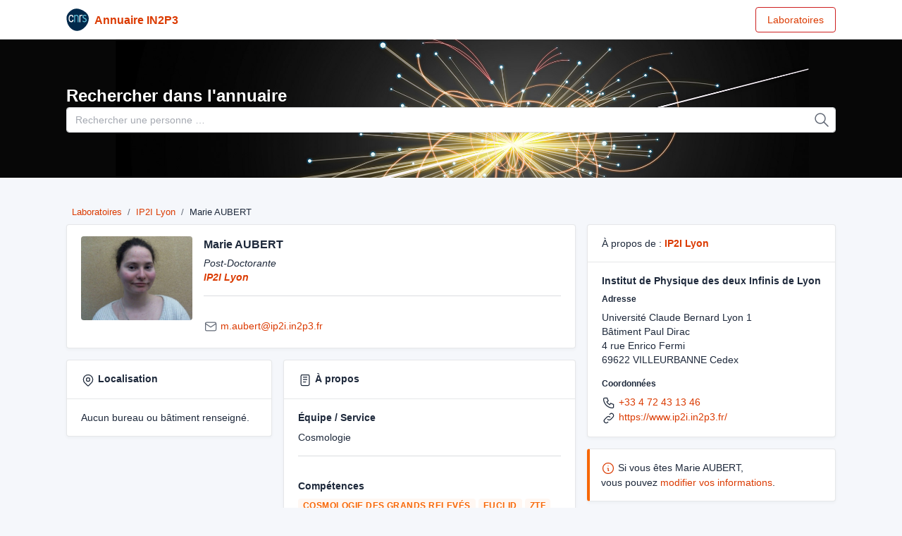

--- FILE ---
content_type: text/html; charset=UTF-8
request_url: https://annuaire.in2p3.fr/207-9033/marie-aubert
body_size: 2776
content:
<!doctype html>
<html lang="en" dir="ltr">
<head>
    <meta charset="utf-8">
    <title>Marie AUBERT - Annuaire IN2P3</title>
    <meta name="viewport" content="width=device-width, initial-scale=1.0">

    <link rel="stylesheet"
          href="https://fonts.googleapis.com/css?family=Source+Sans+Pro:300,300i,400,400i,500,500i,600,600i,700,700i&amp;subset=latin-ext">

    <link rel="stylesheet" href="/build/199.dc2e4a0c.css"><link rel="stylesheet" href="/build/app.5a0974dc.css">
    
    <script src="/build/runtime.c7670136.js" defer></script><script src="/build/199.db75a7b2.js" defer></script><script src="/build/app.7a56ac6a.js" defer></script>

    
    
</head>
<body class="theme-dark-auto">
<div class="page">
    <div class="flex-fill">

        <header class="navbar navbar-light d-print-none">
    <div class="container">
        <h1 class="navbar-brand navbar-brand-autodark pe-0 pe-md-3">
            <a href="/">
                <img src="/build/assets/images/logo_cnrs.svg" width="110" height="32" alt="Tabler"
                     class="navbar-brand-image"/>
            </a>
            <a href="/" class="ps-2">
                Annuaire IN2P3
            </a>
        </h1>
        <div class="navbar-nav flex-row order-md-last">
            <div class="nav-item">
                <div class="btn-list">
                    <a href="/" class="btn btn-outline-orange">
                        Laboratoires
                    </a>
                </div>
            </div>
        </div>
    </div>
</header>

        <header class="d-lg-flex p-5"
     style=" background-repeat: no-repeat; background-size: cover;  background-image: url(/build/assets/images/fond2.jpg);">
    <div class="container">
        <div class="row align-items-center">
            <div class="col-lg-12">
                <h1 class="text-white mb-0"><label for="search">Rechercher dans l'annuaire</label></h1>
                <form class="input-icon my-3 my-lg-0" method="post" action="/search">
                    <input id="search" name="search" type="search" class="form-control header-search"
                           placeholder="Rechercher une personne &hellip;" tabindex="1">
                    <div class="input-icon-addon">
                        <svg class="icon-tabler" width="24" height="24">
                            <use xlink:href="/build/images/tabler-sprite-nostroke.svg#tabler-search"/>
                        </svg>
                    </div>
                </form>
            </div>
        </div>
    </div>
</header>

        <div class="">
            <div class="container">
                <div class="page-header pt-4 pb-4">
                    <div>    <nav aria-label="breadcrumb">
        <ol class="breadcrumb" style="padding: 0.5rem !important; font-size: .8rem">
            <li class="breadcrumb-item text-orange"><a href="https://annuaire.in2p3.fr/">Laboratoires</a></li>
            <li class="breadcrumb-item"><a
                        href="https://annuaire.in2p3.fr/laboratory/8">IP2I Lyon</a>
            </li>
            <li class="breadcrumb-item">Marie AUBERT</li>
        </ol>
    </nav>
                        <div>
                            <h1 class="page-title">
                                                            </h1>
                        </div>
                        <div class="row">
                            <div class="col-lg-8">

                                    <div class="row">
        <div class="col-md-12 col-xl-12">
            <div class="card mb-3">
                <div class="card-body">
                    <div class="row">
                        <div class="col-3">
                                                            <img src="https://nsip.in2p3.fr/uploads/images/agents/5efb504024661.jpg" alt="" class="rounded">
                                                    </div>
                        <div class="col-9">
                            <h3 class="mb-1">Marie AUBERT</h3>
                            <p>
                                <em>
                                                                            Post-Doctorante<br/>
                                                                        <strong><a href="https://annuaire.in2p3.fr/laboratory/8">IP2I Lyon</a></strong>
                                </em>
                            </p>
                            <hr class="mb-4 mt-1"/>
                            <p class="mb-1">
                                <svg class="icon-tabler text-muted" width="20" height="20">
                                    <use xlink:href="/build/images/tabler-sprite-nostroke.svg#tabler-mail"/>
                                </svg>
                                <a href="mailto:&#109;&#46;au&#x62;&#x65;rt&#64;ip2i&#46;in2p3&#46;f&#x72;">
                                    m&#46;aub&#x65;rt&#x40;i&#x70;&#x32;i&#46;i&#110;2p&#x33;&#46;fr                                </a>
                            </p>
                                                    </div>
                    </div>
                </div>
            </div>
        </div>
    </div>

    <div class="row">
        <div class="col-lg-5">
            <div class="card mb-3">
                <div class="card-header">
                    <strong>
                        <svg class="icon-tabler" width="20" height="20">
                            <use xlink:href="/build/images/tabler-sprite-nostroke.svg#tabler-map-pin"/>
                        </svg>
                        Localisation</strong>
                </div>
                <div class="card-body">
                                            Aucun bureau ou bâtiment renseigné.
                                    </div>
            </div>
        </div>
        <div class="col-lg-7">
            <div class="card mb-3">
                <div class="card-header">
                    <strong>
                        <svg class="icon-tabler" width="20" height="20">
                            <use xlink:href="/build/images/tabler-sprite-nostroke.svg#tabler-notes"/>
                        </svg>
                        À propos</strong>
                </div>
                <div class="card-body">
                                            <h4>Équipe / Service</h4>
                        <p>
                            Cosmologie
                        </p>
                                                    <hr class="mb-4 mt-1"/>
                                                                                                            <h4>Compétences</h4>
                        <p>
                                                            <span class="badge bg-orange-lt">COSMOLOGIE DES GRANDS RELEVÉS</span>
                                                            <span class="badge bg-orange-lt">EUCLID</span>
                                                            <span class="badge bg-orange-lt">ZTF</span>
                                                    </p>
                                                                                                        
                </div>
            </div>
        </div>
    </div>

                            </div>
                            <div class="col-lg-4">
                                    <div class="row">
        <div class="col-md-12 col-xl-12">
            <div class="card mb-3">
                <div class="card-header">
                    À propos de : <strong class="ms-1"><a
                                href="https://annuaire.in2p3.fr/laboratory/8">IP2I Lyon</a></strong>
                </div>
                <div class="card-body">
                    <h4>Institut de Physique des deux Infinis de Lyon</h4>

                    <h5>Adresse</h5>
                    <p>
                        Université Claude Bernard Lyon 1<br />
Bâtiment Paul Dirac<br />
4 rue Enrico Fermi<br />
69622 VILLEURBANNE Cedex
                    </p>

                    <h5>Coordonnées</h5>
                    <p>
                        <svg class="icon-tabler" width="20" height="20">
                            <use xlink:href="/build/images/tabler-sprite-nostroke.svg#tabler-phone"/>
                        </svg>
                        <a href="tel:&#43;&#51;&#51; 4&#32;72 43 13 &#x34;6">+33 4 72 43 &#x31;3 46</a><br/>
                        <svg class="icon-tabler" width="20" height="20">
                            <use xlink:href="/build/images/tabler-sprite-nostroke.svg#tabler-link"/>
                        </svg>
                        <a href="https://www.ip2i.in2p3.fr/">https://www.ip2i.in2p3.fr/</a><br/>
                    </p>
                </div>
            </div>
        </div>
    </div>
    <div class="row">
        <div class="col-md-12 col-xl-12">
            <div class="alert alert-warning" role="alert">
                <svg class="icon-tabler text-orange" width="20" height="20">
                    <use xlink:href="/build/images/tabler-sprite-nostroke.svg#tabler-info-circle"/>
                </svg>
                Si vous êtes Marie AUBERT,<br/> vous pouvez
                <a href="https://nsip.in2p3.fr/agent/update">modifier vos informations</a>.
            </div>
        </div>
    </div>
                            </div>
                        </div>
                    </div>
                </div>
            </div>

            <div class="footer">
    <div class="container">
        <div class="row">
            <div class="col-lg-8">
                <div class="row">
    <div class="col-6 col-md-3">
        <ul class="list-unstyled mb-0">
                        <li><a href="https://annuaire.in2p3.fr/laboratory/52">AICP</a></li>
                                    <li><a href="https://annuaire.in2p3.fr/laboratory/15">APC</a></li>
                                    <li><a href="https://annuaire.in2p3.fr/laboratory/49">CC IN2P3</a></li>
                                    <li><a href="https://annuaire.in2p3.fr/laboratory/50">CPB</a></li>
                                    <li><a href="https://annuaire.in2p3.fr/laboratory/14">CPPM</a></li>
                                    <li><a href="https://annuaire.in2p3.fr/laboratory/59">DMLab</a></li>
                                    <li><a href="https://annuaire.in2p3.fr/laboratory/62">ENIGMASS+</a></li>
                    </ul>
    </div>
    <div class="col-6 col-md-3">
        <ul class="list-unstyled mb-0">
                                    <li><a href="https://annuaire.in2p3.fr/laboratory/53">GANIL</a></li>
                                    <li><a href="https://annuaire.in2p3.fr/laboratory/46">IJCLab</a></li>
                                    <li><a href="https://annuaire.in2p3.fr/laboratory/51">ILANCE</a></li>
                                    <li><a href="https://annuaire.in2p3.fr/laboratory/2">IN2P3</a></li>
                                    <li><a href="https://annuaire.in2p3.fr/laboratory/8">IP2I Lyon</a></li>
                                    <li><a href="https://annuaire.in2p3.fr/laboratory/16">IPHC</a></li>
                                    <li><a href="https://annuaire.in2p3.fr/laboratory/48">L2I - Toulouse</a></li>
                    </ul>
    </div>
    <div class="col-6 col-md-3">
        <ul class="list-unstyled mb-0">
                                    <li><a href="https://annuaire.in2p3.fr/laboratory/6">LAPP</a></li>
                                    <li><a href="https://annuaire.in2p3.fr/laboratory/19">LLR</a></li>
                                    <li><a href="https://annuaire.in2p3.fr/laboratory/63">LMA</a></li>
                                    <li><a href="https://annuaire.in2p3.fr/laboratory/54">LNCA</a></li>
                                    <li><a href="https://annuaire.in2p3.fr/laboratory/5">LP2I - Bordeaux</a></li>
                                    <li><a href="https://annuaire.in2p3.fr/laboratory/13">LPC - Caen</a></li>
                                    <li><a href="https://annuaire.in2p3.fr/laboratory/12">LPCA</a></li>
                    </ul>
    </div>
    <div class="col-6 col-md-3">
        <ul class="list-unstyled mb-0">
                                    <li><a href="https://annuaire.in2p3.fr/laboratory/18">LPNHE</a></li>
                                    <li><a href="https://annuaire.in2p3.fr/laboratory/7">LPSC</a></li>
                                    <li><a href="https://annuaire.in2p3.fr/laboratory/64">LSM</a></li>
                                    <li><a href="https://annuaire.in2p3.fr/laboratory/65">LSPM</a></li>
                                    <li><a href="https://annuaire.in2p3.fr/laboratory/31">LUPM</a></li>
                                    <li><a href="https://annuaire.in2p3.fr/laboratory/55">Musée Curie</a></li>
                                    <li><a href="https://annuaire.in2p3.fr/laboratory/58">NPA</a></li>
                    </ul>
    </div>
    <div class="col-6 col-md-3">
        <ul class="list-unstyled mb-0">
                                    <li><a href="https://annuaire.in2p3.fr/laboratory/61">NPAT</a></li>
                                    <li><a href="https://annuaire.in2p3.fr/laboratory/56">OMEGA</a></li>
                                    <li><a href="https://annuaire.in2p3.fr/laboratory/45">PNPP</a></li>
                                    <li><a href="https://annuaire.in2p3.fr/laboratory/60">PPC</a></li>
                                    <li><a href="https://annuaire.in2p3.fr/laboratory/11">SUBATECH</a></li>
                                    <li><a href="https://annuaire.in2p3.fr/laboratory/57">TYL</a></li>
                                </ul>
    </div>
</div>
            </div>
            <div class="col-lg-4 mt-4 mt-lg-0">
                Annuaire de l'Institut National de physique nucléaire et de physique des particules (IN2P3)
            </div>
        </div>
    </div>
</div>
<footer class="footer">
    <div class="container">
        <div class="row align-items-center flex-row-reverse">
            <div class="col-auto ms-lg-auto">
                <div class="row align-items-center">
                    <div class="col-auto">
                        <ul class="list-inline list-inline-dots mb-0">
                            <li class="list-inline-item"><a href="https://annuaire.in2p3.fr/personal_data">Données personnelles</a></li>
                            <li class="list-inline-item"><a href="https://annuaire.in2p3.fr/legals">Mentions légales</a></li>
                        </ul>
                    </div>
                </div>
            </div>
            <div class="col-12 col-lg-auto mt-3 mt-lg-0 text-center">
                Copyright © 2026 - IN2P3 Tous droits réservés / All rights reserved.
            </div>
        </div>
    </div>
</footer>

        </div>
    </div>
</div>
</body>
</html>


--- FILE ---
content_type: text/css
request_url: https://annuaire.in2p3.fr/build/199.dc2e4a0c.css
body_size: 43205
content:
@charset "UTF-8";/*!
* Tabler v1.0.0-beta9 (https://tabler.io)
* @version 1.0.0-beta9
* @link https://tabler.io
* Copyright 2018-2022 The Tabler Authors
* Copyright 2018-2022 codecalm.net Paweł Kuna
* Licensed under MIT (https://github.com/tabler/tabler/blob/master/LICENSE)
*/:root{--tblr-blue:#206bc4;--tblr-indigo:#4263eb;--tblr-purple:#ae3ec9;--tblr-pink:#d6336c;--tblr-red:#d63939;--tblr-orange:#f76707;--tblr-yellow:#f59f00;--tblr-green:#2fb344;--tblr-teal:#0ca678;--tblr-cyan:#17a2b8;--tblr-white:#fff;--tblr-gray:#475569;--tblr-gray-dark:#1e293b;--tblr-gray-100:#f1f5f9;--tblr-gray-200:#e2e8f0;--tblr-gray-300:#cbd5e1;--tblr-gray-400:#94a3b8;--tblr-gray-500:#64748b;--tblr-gray-600:#475569;--tblr-gray-700:#334155;--tblr-gray-800:#1e293b;--tblr-gray-900:#0f172a;--tblr-primary:#206bc4;--tblr-secondary:#626976;--tblr-success:#2fb344;--tblr-info:#4299e1;--tblr-warning:#f76707;--tblr-danger:#d63939;--tblr-light:#fafbfc;--tblr-dark:#1e293b;--tblr-muted:#626976;--tblr-primary-rgb:32,107,196;--tblr-secondary-rgb:98,105,118;--tblr-success-rgb:47,179,68;--tblr-info-rgb:66,153,225;--tblr-warning-rgb:247,103,7;--tblr-danger-rgb:214,57,57;--tblr-light-rgb:250,251,252;--tblr-dark-rgb:30,41,59;--tblr-muted-rgb:98,105,118;--tblr-white-rgb:255,255,255;--tblr-black-rgb:0,0,0;--tblr-body-color-rgb:30,41,59;--tblr-body-bg-rgb:245,247,251;--tblr-font-sans-serif:-apple-system,BlinkMacSystemFont,San Francisco,Segoe UI,Roboto,Helvetica Neue,sans-serif;--tblr-font-monospace:Menlo,Monaco,Consolas,Liberation Mono,Courier New,monospace;--tblr-gradient:linear-gradient(180deg,hsla(0,0%,100%,.15),hsla(0,0%,100%,0));--tblr-body-font-family:var(--tblr-font-sans-serif);--tblr-body-font-size:0.875rem;--tblr-body-font-weight:400;--tblr-body-line-height:1.4285714286;--tblr-body-color:#1e293b;--tblr-body-bg:#f5f7fb}*,:after,:before{box-sizing:border-box}@media (prefers-reduced-motion:no-preference){:root{scroll-behavior:smooth}}body{-webkit-text-size-adjust:100%;-webkit-tap-highlight-color:transparent;background-color:var(--tblr-body-bg);color:var(--tblr-body-color);font-family:var(--tblr-body-font-family);font-size:var(--tblr-body-font-size);font-weight:var(--tblr-body-font-weight);line-height:var(--tblr-body-line-height);margin:0;text-align:var(--tblr-body-text-align)}.hr,hr{background-color:currentColor;border:0;color:inherit;opacity:.16}.hr:not([size]),hr:not([size]){height:1px}.h1,.h2,.h3,.h4,.h5,.h6,h1,h2,h3,h4,h5,h6{font-weight:600;line-height:1.2;margin-bottom:.5rem;margin-top:0}.h1,h1{font-size:1.5rem}.h2,h2{font-size:1.25rem}.h3,h3{font-size:1rem}.h4,h4{font-size:.875rem}.h5,h5{font-size:.75rem}.h6,h6{font-size:.625rem}p{margin-bottom:1rem;margin-top:0}abbr[data-bs-original-title],abbr[title]{cursor:help;-webkit-text-decoration:underline dotted;text-decoration:underline dotted;-webkit-text-decoration-skip-ink:none;text-decoration-skip-ink:none}address{font-style:normal;line-height:inherit;margin-bottom:1rem}ol,ul{padding-left:2rem}dl,ol,ul{margin-bottom:1rem;margin-top:0}ol ol,ol ul,ul ol,ul ul{margin-bottom:0}dt{font-weight:600}dd{margin-bottom:.5rem;margin-left:0}blockquote{margin:0 0 1rem}b,strong{font-weight:bolder}.small,small{font-size:85.71428571%}.mark,mark{background-color:#fcf8e3;padding:.2em}sub,sup{font-size:.75em;line-height:0;position:relative;vertical-align:baseline}sub{bottom:-.25em}sup{top:-.5em}a{color:#206bc4;text-decoration:none}a:hover{color:#1a569d;text-decoration:underline}a:not([href]):not([class]),a:not([href]):not([class]):hover{color:inherit;text-decoration:none}code,kbd,pre,samp{direction:ltr;font-family:var(--tblr-font-monospace);font-size:1em;unicode-bidi:bidi-override}pre{display:block;font-size:85.71428571%;margin-bottom:1rem;margin-top:0}pre code{color:inherit;font-size:inherit;word-break:normal}code{word-wrap:break-word;color:#4b5462;font-size:85.71428571%}a>code{color:inherit}kbd{background-color:#0f172a;border-radius:2px;color:#fff;font-size:85.71428571%;padding:.2rem .4rem}kbd kbd{font-size:1em;font-weight:600;padding:0}figure{margin:0 0 1rem}img,svg{vertical-align:middle}table{border-collapse:collapse;caption-side:bottom}caption{color:#626976;padding-bottom:.5rem;padding-top:.5rem;text-align:left}th{text-align:inherit;text-align:-webkit-match-parent}tbody,td,tfoot,th,thead,tr{border:0 solid;border-color:inherit}label{display:inline-block}button{border-radius:0}button:focus:not(:focus-visible){outline:0}button,input,optgroup,select,textarea{font-family:inherit;font-size:inherit;line-height:inherit;margin:0}button,select{text-transform:none}[role=button]{cursor:pointer}select{word-wrap:normal}select:disabled{opacity:1}[list]::-webkit-calendar-picker-indicator{display:none}[type=button],[type=reset],[type=submit],button{-webkit-appearance:button}[type=button]:not(:disabled),[type=reset]:not(:disabled),[type=submit]:not(:disabled),button:not(:disabled){cursor:pointer}::-moz-focus-inner{border-style:none;padding:0}textarea{resize:vertical}fieldset{border:0;margin:0;min-width:0;padding:0}legend{float:left;font-size:1.5rem;line-height:inherit;margin-bottom:.5rem;padding:0;width:100%}legend+*{clear:left}::-webkit-datetime-edit-day-field,::-webkit-datetime-edit-fields-wrapper,::-webkit-datetime-edit-hour-field,::-webkit-datetime-edit-minute,::-webkit-datetime-edit-month-field,::-webkit-datetime-edit-text,::-webkit-datetime-edit-year-field{padding:0}::-webkit-inner-spin-button{height:auto}[type=search]{-webkit-appearance:textfield;outline-offset:-2px}::-webkit-search-decoration{-webkit-appearance:none}::-webkit-color-swatch-wrapper{padding:0}::file-selector-button{font:inherit}::-webkit-file-upload-button{-webkit-appearance:button;font:inherit}output{display:inline-block}iframe{border:0}summary{cursor:pointer;display:list-item}progress{vertical-align:baseline}[hidden]{display:none!important}.lead{font-size:.875rem;font-weight:400}.display-1{font-size:5rem}.display-1,.display-2{font-weight:300;line-height:1.2}.display-2{font-size:4.5rem}.display-3{font-size:4rem}.display-3,.display-4{font-weight:300;line-height:1.2}.display-4{font-size:3.5rem}.display-5{font-size:3rem}.display-5,.display-6{font-weight:300;line-height:1.2}.display-6{font-size:2.5rem}.list-inline,.list-unstyled{list-style:none;padding-left:0}.list-inline-item{display:inline-block}.list-inline-item:not(:last-child){margin-right:.5rem}.initialism{font-size:85.71428571%;text-transform:uppercase}.blockquote{font-size:.875rem;margin-bottom:1rem}.blockquote>:last-child{margin-bottom:0}.blockquote-footer{color:#475569;font-size:85.71428571%;margin-bottom:1rem;margin-top:-1rem}.blockquote-footer:before{content:"— "}.img-fluid,.img-thumbnail{height:auto;max-width:100%}.img-thumbnail{background-color:#f5f7fb;border:1px solid #cbd5e1;border-radius:4px;padding:.25rem}.figure{display:inline-block}.figure-img{line-height:1;margin-bottom:.5rem}.figure-caption{color:#475569;font-size:85.71428571%}.container,.container-fluid,.container-lg,.container-md,.container-sm,.container-xl,.container-xxl{margin-left:auto;margin-right:auto;padding-left:var(--tblr-gutter-x,1.5rem);padding-right:var(--tblr-gutter-x,1.5rem);width:100%}@media (min-width:576px){.container,.container-sm{max-width:540px}}@media (min-width:768px){.container,.container-md,.container-sm{max-width:720px}}@media (min-width:992px){.container,.container-lg,.container-md,.container-sm{max-width:960px}}@media (min-width:1200px){.container,.container-lg,.container-md,.container-sm,.container-xl{max-width:1140px}}@media (min-width:1400px){.container,.container-lg,.container-md,.container-sm,.container-xl,.container-xxl{max-width:1320px}}.row{--tblr-gutter-x:1rem;--tblr-gutter-y:0;display:flex;flex-wrap:wrap;margin-left:calc(var(--tblr-gutter-x)*-.5);margin-right:calc(var(--tblr-gutter-x)*-.5);margin-top:calc(var(--tblr-gutter-y)*-1)}.row>*{flex-shrink:0;margin-top:var(--tblr-gutter-y);max-width:100%;padding-left:calc(var(--tblr-gutter-x)*.5);padding-right:calc(var(--tblr-gutter-x)*.5);width:100%}.col{flex:1 0 0%}.row-cols-auto>*{flex:0 0 auto;width:auto}.row-cols-1>*{flex:0 0 auto;width:100%}.row-cols-2>*{flex:0 0 auto;width:50%}.row-cols-3>*{flex:0 0 auto;width:33.3333333333%}.row-cols-4>*{flex:0 0 auto;width:25%}.row-cols-5>*{flex:0 0 auto;width:20%}.row-cols-6>*{flex:0 0 auto;width:16.6666666667%}.col-auto{flex:0 0 auto;width:auto}.col-1{flex:0 0 auto;width:8.33333333%}.col-2{flex:0 0 auto;width:16.66666667%}.col-3{flex:0 0 auto;width:25%}.col-4{flex:0 0 auto;width:33.33333333%}.col-5{flex:0 0 auto;width:41.66666667%}.col-6{flex:0 0 auto;width:50%}.col-7{flex:0 0 auto;width:58.33333333%}.col-8{flex:0 0 auto;width:66.66666667%}.col-9{flex:0 0 auto;width:75%}.col-10{flex:0 0 auto;width:83.33333333%}.col-11{flex:0 0 auto;width:91.66666667%}.col-12{flex:0 0 auto;width:100%}.offset-1{margin-left:8.33333333%}.offset-2{margin-left:16.66666667%}.offset-3{margin-left:25%}.offset-4{margin-left:33.33333333%}.offset-5{margin-left:41.66666667%}.offset-6{margin-left:50%}.offset-7{margin-left:58.33333333%}.offset-8{margin-left:66.66666667%}.offset-9{margin-left:75%}.offset-10{margin-left:83.33333333%}.offset-11{margin-left:91.66666667%}.g-0,.gx-0{--tblr-gutter-x:0}.g-0,.gy-0{--tblr-gutter-y:0}.g-1,.gx-1{--tblr-gutter-x:0.25rem}.g-1,.gy-1{--tblr-gutter-y:0.25rem}.g-2,.gx-2{--tblr-gutter-x:0.5rem}.g-2,.gy-2{--tblr-gutter-y:0.5rem}.g-3,.gx-3{--tblr-gutter-x:1rem}.g-3,.gy-3{--tblr-gutter-y:1rem}.g-4,.gx-4{--tblr-gutter-x:2rem}.g-4,.gy-4{--tblr-gutter-y:2rem}.g-5,.gx-5{--tblr-gutter-x:4rem}.g-5,.gy-5{--tblr-gutter-y:4rem}@media (min-width:576px){.col-sm{flex:1 0 0%}.row-cols-sm-auto>*{flex:0 0 auto;width:auto}.row-cols-sm-1>*{flex:0 0 auto;width:100%}.row-cols-sm-2>*{flex:0 0 auto;width:50%}.row-cols-sm-3>*{flex:0 0 auto;width:33.3333333333%}.row-cols-sm-4>*{flex:0 0 auto;width:25%}.row-cols-sm-5>*{flex:0 0 auto;width:20%}.row-cols-sm-6>*{flex:0 0 auto;width:16.6666666667%}.col-sm-auto{flex:0 0 auto;width:auto}.col-sm-1{flex:0 0 auto;width:8.33333333%}.col-sm-2{flex:0 0 auto;width:16.66666667%}.col-sm-3{flex:0 0 auto;width:25%}.col-sm-4{flex:0 0 auto;width:33.33333333%}.col-sm-5{flex:0 0 auto;width:41.66666667%}.col-sm-6{flex:0 0 auto;width:50%}.col-sm-7{flex:0 0 auto;width:58.33333333%}.col-sm-8{flex:0 0 auto;width:66.66666667%}.col-sm-9{flex:0 0 auto;width:75%}.col-sm-10{flex:0 0 auto;width:83.33333333%}.col-sm-11{flex:0 0 auto;width:91.66666667%}.col-sm-12{flex:0 0 auto;width:100%}.offset-sm-0{margin-left:0}.offset-sm-1{margin-left:8.33333333%}.offset-sm-2{margin-left:16.66666667%}.offset-sm-3{margin-left:25%}.offset-sm-4{margin-left:33.33333333%}.offset-sm-5{margin-left:41.66666667%}.offset-sm-6{margin-left:50%}.offset-sm-7{margin-left:58.33333333%}.offset-sm-8{margin-left:66.66666667%}.offset-sm-9{margin-left:75%}.offset-sm-10{margin-left:83.33333333%}.offset-sm-11{margin-left:91.66666667%}.g-sm-0,.gx-sm-0{--tblr-gutter-x:0}.g-sm-0,.gy-sm-0{--tblr-gutter-y:0}.g-sm-1,.gx-sm-1{--tblr-gutter-x:0.25rem}.g-sm-1,.gy-sm-1{--tblr-gutter-y:0.25rem}.g-sm-2,.gx-sm-2{--tblr-gutter-x:0.5rem}.g-sm-2,.gy-sm-2{--tblr-gutter-y:0.5rem}.g-sm-3,.gx-sm-3{--tblr-gutter-x:1rem}.g-sm-3,.gy-sm-3{--tblr-gutter-y:1rem}.g-sm-4,.gx-sm-4{--tblr-gutter-x:2rem}.g-sm-4,.gy-sm-4{--tblr-gutter-y:2rem}.g-sm-5,.gx-sm-5{--tblr-gutter-x:4rem}.g-sm-5,.gy-sm-5{--tblr-gutter-y:4rem}}@media (min-width:768px){.col-md{flex:1 0 0%}.row-cols-md-auto>*{flex:0 0 auto;width:auto}.row-cols-md-1>*{flex:0 0 auto;width:100%}.row-cols-md-2>*{flex:0 0 auto;width:50%}.row-cols-md-3>*{flex:0 0 auto;width:33.3333333333%}.row-cols-md-4>*{flex:0 0 auto;width:25%}.row-cols-md-5>*{flex:0 0 auto;width:20%}.row-cols-md-6>*{flex:0 0 auto;width:16.6666666667%}.col-md-auto{flex:0 0 auto;width:auto}.col-md-1{flex:0 0 auto;width:8.33333333%}.col-md-2{flex:0 0 auto;width:16.66666667%}.col-md-3{flex:0 0 auto;width:25%}.col-md-4{flex:0 0 auto;width:33.33333333%}.col-md-5{flex:0 0 auto;width:41.66666667%}.col-md-6{flex:0 0 auto;width:50%}.col-md-7{flex:0 0 auto;width:58.33333333%}.col-md-8{flex:0 0 auto;width:66.66666667%}.col-md-9{flex:0 0 auto;width:75%}.col-md-10{flex:0 0 auto;width:83.33333333%}.col-md-11{flex:0 0 auto;width:91.66666667%}.col-md-12{flex:0 0 auto;width:100%}.offset-md-0{margin-left:0}.offset-md-1{margin-left:8.33333333%}.offset-md-2{margin-left:16.66666667%}.offset-md-3{margin-left:25%}.offset-md-4{margin-left:33.33333333%}.offset-md-5{margin-left:41.66666667%}.offset-md-6{margin-left:50%}.offset-md-7{margin-left:58.33333333%}.offset-md-8{margin-left:66.66666667%}.offset-md-9{margin-left:75%}.offset-md-10{margin-left:83.33333333%}.offset-md-11{margin-left:91.66666667%}.g-md-0,.gx-md-0{--tblr-gutter-x:0}.g-md-0,.gy-md-0{--tblr-gutter-y:0}.g-md-1,.gx-md-1{--tblr-gutter-x:0.25rem}.g-md-1,.gy-md-1{--tblr-gutter-y:0.25rem}.g-md-2,.gx-md-2{--tblr-gutter-x:0.5rem}.g-md-2,.gy-md-2{--tblr-gutter-y:0.5rem}.g-md-3,.gx-md-3{--tblr-gutter-x:1rem}.g-md-3,.gy-md-3{--tblr-gutter-y:1rem}.g-md-4,.gx-md-4{--tblr-gutter-x:2rem}.g-md-4,.gy-md-4{--tblr-gutter-y:2rem}.g-md-5,.gx-md-5{--tblr-gutter-x:4rem}.g-md-5,.gy-md-5{--tblr-gutter-y:4rem}}@media (min-width:992px){.col-lg{flex:1 0 0%}.row-cols-lg-auto>*{flex:0 0 auto;width:auto}.row-cols-lg-1>*{flex:0 0 auto;width:100%}.row-cols-lg-2>*{flex:0 0 auto;width:50%}.row-cols-lg-3>*{flex:0 0 auto;width:33.3333333333%}.row-cols-lg-4>*{flex:0 0 auto;width:25%}.row-cols-lg-5>*{flex:0 0 auto;width:20%}.row-cols-lg-6>*{flex:0 0 auto;width:16.6666666667%}.col-lg-auto{flex:0 0 auto;width:auto}.col-lg-1{flex:0 0 auto;width:8.33333333%}.col-lg-2{flex:0 0 auto;width:16.66666667%}.col-lg-3{flex:0 0 auto;width:25%}.col-lg-4{flex:0 0 auto;width:33.33333333%}.col-lg-5{flex:0 0 auto;width:41.66666667%}.col-lg-6{flex:0 0 auto;width:50%}.col-lg-7{flex:0 0 auto;width:58.33333333%}.col-lg-8{flex:0 0 auto;width:66.66666667%}.col-lg-9{flex:0 0 auto;width:75%}.col-lg-10{flex:0 0 auto;width:83.33333333%}.col-lg-11{flex:0 0 auto;width:91.66666667%}.col-lg-12{flex:0 0 auto;width:100%}.offset-lg-0{margin-left:0}.offset-lg-1{margin-left:8.33333333%}.offset-lg-2{margin-left:16.66666667%}.offset-lg-3{margin-left:25%}.offset-lg-4{margin-left:33.33333333%}.offset-lg-5{margin-left:41.66666667%}.offset-lg-6{margin-left:50%}.offset-lg-7{margin-left:58.33333333%}.offset-lg-8{margin-left:66.66666667%}.offset-lg-9{margin-left:75%}.offset-lg-10{margin-left:83.33333333%}.offset-lg-11{margin-left:91.66666667%}.g-lg-0,.gx-lg-0{--tblr-gutter-x:0}.g-lg-0,.gy-lg-0{--tblr-gutter-y:0}.g-lg-1,.gx-lg-1{--tblr-gutter-x:0.25rem}.g-lg-1,.gy-lg-1{--tblr-gutter-y:0.25rem}.g-lg-2,.gx-lg-2{--tblr-gutter-x:0.5rem}.g-lg-2,.gy-lg-2{--tblr-gutter-y:0.5rem}.g-lg-3,.gx-lg-3{--tblr-gutter-x:1rem}.g-lg-3,.gy-lg-3{--tblr-gutter-y:1rem}.g-lg-4,.gx-lg-4{--tblr-gutter-x:2rem}.g-lg-4,.gy-lg-4{--tblr-gutter-y:2rem}.g-lg-5,.gx-lg-5{--tblr-gutter-x:4rem}.g-lg-5,.gy-lg-5{--tblr-gutter-y:4rem}}@media (min-width:1200px){.col-xl{flex:1 0 0%}.row-cols-xl-auto>*{flex:0 0 auto;width:auto}.row-cols-xl-1>*{flex:0 0 auto;width:100%}.row-cols-xl-2>*{flex:0 0 auto;width:50%}.row-cols-xl-3>*{flex:0 0 auto;width:33.3333333333%}.row-cols-xl-4>*{flex:0 0 auto;width:25%}.row-cols-xl-5>*{flex:0 0 auto;width:20%}.row-cols-xl-6>*{flex:0 0 auto;width:16.6666666667%}.col-xl-auto{flex:0 0 auto;width:auto}.col-xl-1{flex:0 0 auto;width:8.33333333%}.col-xl-2{flex:0 0 auto;width:16.66666667%}.col-xl-3{flex:0 0 auto;width:25%}.col-xl-4{flex:0 0 auto;width:33.33333333%}.col-xl-5{flex:0 0 auto;width:41.66666667%}.col-xl-6{flex:0 0 auto;width:50%}.col-xl-7{flex:0 0 auto;width:58.33333333%}.col-xl-8{flex:0 0 auto;width:66.66666667%}.col-xl-9{flex:0 0 auto;width:75%}.col-xl-10{flex:0 0 auto;width:83.33333333%}.col-xl-11{flex:0 0 auto;width:91.66666667%}.col-xl-12{flex:0 0 auto;width:100%}.offset-xl-0{margin-left:0}.offset-xl-1{margin-left:8.33333333%}.offset-xl-2{margin-left:16.66666667%}.offset-xl-3{margin-left:25%}.offset-xl-4{margin-left:33.33333333%}.offset-xl-5{margin-left:41.66666667%}.offset-xl-6{margin-left:50%}.offset-xl-7{margin-left:58.33333333%}.offset-xl-8{margin-left:66.66666667%}.offset-xl-9{margin-left:75%}.offset-xl-10{margin-left:83.33333333%}.offset-xl-11{margin-left:91.66666667%}.g-xl-0,.gx-xl-0{--tblr-gutter-x:0}.g-xl-0,.gy-xl-0{--tblr-gutter-y:0}.g-xl-1,.gx-xl-1{--tblr-gutter-x:0.25rem}.g-xl-1,.gy-xl-1{--tblr-gutter-y:0.25rem}.g-xl-2,.gx-xl-2{--tblr-gutter-x:0.5rem}.g-xl-2,.gy-xl-2{--tblr-gutter-y:0.5rem}.g-xl-3,.gx-xl-3{--tblr-gutter-x:1rem}.g-xl-3,.gy-xl-3{--tblr-gutter-y:1rem}.g-xl-4,.gx-xl-4{--tblr-gutter-x:2rem}.g-xl-4,.gy-xl-4{--tblr-gutter-y:2rem}.g-xl-5,.gx-xl-5{--tblr-gutter-x:4rem}.g-xl-5,.gy-xl-5{--tblr-gutter-y:4rem}}@media (min-width:1400px){.col-xxl{flex:1 0 0%}.row-cols-xxl-auto>*{flex:0 0 auto;width:auto}.row-cols-xxl-1>*{flex:0 0 auto;width:100%}.row-cols-xxl-2>*{flex:0 0 auto;width:50%}.row-cols-xxl-3>*{flex:0 0 auto;width:33.3333333333%}.row-cols-xxl-4>*{flex:0 0 auto;width:25%}.row-cols-xxl-5>*{flex:0 0 auto;width:20%}.row-cols-xxl-6>*{flex:0 0 auto;width:16.6666666667%}.col-xxl-auto{flex:0 0 auto;width:auto}.col-xxl-1{flex:0 0 auto;width:8.33333333%}.col-xxl-2{flex:0 0 auto;width:16.66666667%}.col-xxl-3{flex:0 0 auto;width:25%}.col-xxl-4{flex:0 0 auto;width:33.33333333%}.col-xxl-5{flex:0 0 auto;width:41.66666667%}.col-xxl-6{flex:0 0 auto;width:50%}.col-xxl-7{flex:0 0 auto;width:58.33333333%}.col-xxl-8{flex:0 0 auto;width:66.66666667%}.col-xxl-9{flex:0 0 auto;width:75%}.col-xxl-10{flex:0 0 auto;width:83.33333333%}.col-xxl-11{flex:0 0 auto;width:91.66666667%}.col-xxl-12{flex:0 0 auto;width:100%}.offset-xxl-0{margin-left:0}.offset-xxl-1{margin-left:8.33333333%}.offset-xxl-2{margin-left:16.66666667%}.offset-xxl-3{margin-left:25%}.offset-xxl-4{margin-left:33.33333333%}.offset-xxl-5{margin-left:41.66666667%}.offset-xxl-6{margin-left:50%}.offset-xxl-7{margin-left:58.33333333%}.offset-xxl-8{margin-left:66.66666667%}.offset-xxl-9{margin-left:75%}.offset-xxl-10{margin-left:83.33333333%}.offset-xxl-11{margin-left:91.66666667%}.g-xxl-0,.gx-xxl-0{--tblr-gutter-x:0}.g-xxl-0,.gy-xxl-0{--tblr-gutter-y:0}.g-xxl-1,.gx-xxl-1{--tblr-gutter-x:0.25rem}.g-xxl-1,.gy-xxl-1{--tblr-gutter-y:0.25rem}.g-xxl-2,.gx-xxl-2{--tblr-gutter-x:0.5rem}.g-xxl-2,.gy-xxl-2{--tblr-gutter-y:0.5rem}.g-xxl-3,.gx-xxl-3{--tblr-gutter-x:1rem}.g-xxl-3,.gy-xxl-3{--tblr-gutter-y:1rem}.g-xxl-4,.gx-xxl-4{--tblr-gutter-x:2rem}.g-xxl-4,.gy-xxl-4{--tblr-gutter-y:2rem}.g-xxl-5,.gx-xxl-5{--tblr-gutter-x:4rem}.g-xxl-5,.gy-xxl-5{--tblr-gutter-y:4rem}}.markdown>table,.table{--tblr-table-bg:transparent;--tblr-table-accent-bg:transparent;--tblr-table-striped-color:inherit;--tblr-table-striped-bg:var(--tblr-border-color-light);--tblr-table-active-color:inherit;--tblr-table-active-bg:rgba(0,0,0,.1);--tblr-table-hover-color:inherit;--tblr-table-hover-bg:rgba(0,0,0,.075);border-color:rgba(98,105,118,.16);color:inherit;margin-bottom:1rem;vertical-align:top;width:100%}.markdown>table>:not(caption)>*>*,.table>:not(caption)>*>*{background-color:var(--tblr-table-bg);border-bottom-width:1px;box-shadow:inset 0 0 0 9999px var(--tblr-table-accent-bg);padding:.5rem}.markdown>table>tbody,.table>tbody{vertical-align:inherit}.markdown>table>thead,.table>thead{vertical-align:bottom}.markdown>table>:not(:first-child),.table>:not(:first-child){border-top:2px solid rgba(98,105,118,.16)}.caption-top{caption-side:top}.table-sm>:not(caption)>*>*{padding:.25rem}.markdown>table>:not(caption)>*,.table-bordered>:not(caption)>*{border-width:1px 0}.markdown>table>:not(caption)>*>*,.table-bordered>:not(caption)>*>*{border-width:0 1px}.table-borderless>:not(caption)>*>*{border-bottom-width:0}.table-borderless>:not(:first-child){border-top-width:0}.table-striped>tbody>tr:nth-of-type(2n)>*{--tblr-table-accent-bg:var(--tblr-table-striped-bg);color:var(--tblr-table-striped-color)}.table-active{--tblr-table-accent-bg:var(--tblr-table-active-bg);color:var(--tblr-table-active-color)}.table-hover>tbody>tr:hover>*{--tblr-table-accent-bg:var(--tblr-table-hover-bg);color:var(--tblr-table-hover-color)}.table-primary{--tblr-table-bg:#d2e1f3;--tblr-table-striped-bg:#c9d8ea;--tblr-table-striped-color:#1e293b;--tblr-table-active-bg:#c0cfe1;--tblr-table-active-color:#fafbfc;--tblr-table-hover-bg:#c5d3e5;--tblr-table-hover-color:#1e293b;border-color:#c0cfe1;color:#1e293b}.table-secondary{--tblr-table-bg:#e0e1e4;--tblr-table-striped-bg:#d6d8dc;--tblr-table-striped-color:#1e293b;--tblr-table-active-bg:#cdcfd3;--tblr-table-active-color:#fafbfc;--tblr-table-hover-bg:#d1d3d7;--tblr-table-hover-color:#1e293b;border-color:#cdcfd3;color:#1e293b}.table-success{--tblr-table-bg:#d5f0da;--tblr-table-striped-bg:#cce6d2;--tblr-table-striped-color:#1e293b;--tblr-table-active-bg:#c3dcca;--tblr-table-active-color:#1e293b;--tblr-table-hover-bg:#c7e1ce;--tblr-table-hover-color:#1e293b;border-color:#c3dcca;color:#1e293b}.table-info{--tblr-table-bg:#d9ebf9;--tblr-table-striped-bg:#d0e1f0;--tblr-table-striped-color:#1e293b;--tblr-table-active-bg:#c6d8e6;--tblr-table-active-color:#1e293b;--tblr-table-hover-bg:#cbdceb;--tblr-table-hover-color:#1e293b;border-color:#c6d8e6;color:#1e293b}.table-warning{--tblr-table-bg:#fde1cd;--tblr-table-striped-bg:#f2d8c6;--tblr-table-striped-color:#1e293b;--tblr-table-active-bg:#e7cfbe;--tblr-table-active-color:#1e293b;--tblr-table-hover-bg:#ecd3c2;--tblr-table-hover-color:#1e293b;border-color:#e7cfbe;color:#1e293b}.table-danger{--tblr-table-bg:#f7d7d7;--tblr-table-striped-bg:#eccecf;--tblr-table-striped-color:#1e293b;--tblr-table-active-bg:#e1c6c7;--tblr-table-active-color:#fafbfc;--tblr-table-hover-bg:#e7cacb;--tblr-table-hover-color:#1e293b;border-color:#e1c6c7;color:#1e293b}.table-light{--tblr-table-bg:#fafbfc;--tblr-table-striped-bg:#eff1f2;--tblr-table-striped-color:#1e293b;--tblr-table-active-bg:#e4e6e9;--tblr-table-active-color:#1e293b;--tblr-table-hover-bg:#eaebee;--tblr-table-hover-color:#1e293b;border-color:#e4e6e9;color:#1e293b}.table-dark{--tblr-table-bg:#1e293b;--tblr-table-striped-bg:#293445;--tblr-table-striped-color:#fafbfc;--tblr-table-active-bg:#343e4e;--tblr-table-active-color:#fafbfc;--tblr-table-hover-bg:#2f3949;--tblr-table-hover-color:#fafbfc;border-color:#343e4e;color:#fafbfc}.table-responsive{-webkit-overflow-scrolling:touch;overflow-x:auto}@media (max-width:575.98px){.table-responsive-sm{-webkit-overflow-scrolling:touch;overflow-x:auto}}@media (max-width:767.98px){.table-responsive-md{-webkit-overflow-scrolling:touch;overflow-x:auto}}@media (max-width:991.98px){.table-responsive-lg{-webkit-overflow-scrolling:touch;overflow-x:auto}}@media (max-width:1199.98px){.table-responsive-xl{-webkit-overflow-scrolling:touch;overflow-x:auto}}@media (max-width:1399.98px){.table-responsive-xxl{-webkit-overflow-scrolling:touch;overflow-x:auto}}.form-label{font-size:.875rem;margin-bottom:.5rem}.col-form-label{font-size:inherit;font-weight:500;line-height:1.4285714286;margin-bottom:0;padding-bottom:calc(.4375rem + 1px);padding-top:calc(.4375rem + 1px)}.col-form-label-lg{font-size:1.25rem;padding-bottom:calc(.5rem + 1px);padding-top:calc(.5rem + 1px)}.col-form-label-sm{font-size:.75rem;padding-bottom:calc(.125rem + 1px);padding-top:calc(.125rem + 1px)}.form-text{color:#626976;font-size:85.71428571%;margin-top:.25rem}.form-control{-webkit-appearance:none;-moz-appearance:none;appearance:none;background-clip:padding-box;background-color:#fff;border:1px solid #d9dbde;border-radius:4px;color:inherit;display:block;font-size:.875rem;font-weight:400;line-height:1.4285714286;padding:.4375rem .75rem;transition:border-color .15s ease-in-out,box-shadow .15s ease-in-out;width:100%}@media (prefers-reduced-motion:reduce){.form-control{transition:none}}.form-control[type=file]{overflow:hidden}.form-control[type=file]:not(:disabled):not([readonly]){cursor:pointer}.form-control:focus{background-color:#fff;border-color:#90b5e2;box-shadow:0 0 0 .25rem rgba(32,107,196,.25);color:inherit;outline:0}.form-control::-webkit-date-and-time-value{height:1.4285714286em}.form-control::-webkit-input-placeholder{color:#a5a9b1;opacity:1}.form-control::-moz-placeholder{color:#a5a9b1;opacity:1}.form-control:-ms-input-placeholder{color:#a5a9b1;opacity:1}.form-control::-ms-input-placeholder{color:#a5a9b1;opacity:1}.form-control::placeholder{color:#a5a9b1;opacity:1}.form-control:disabled,.form-control[readonly]{background-color:#fafbfc;opacity:1}.form-control::file-selector-button{-webkit-margin-end:.75rem;background-color:#fafbfc;border:0 solid;border-color:inherit;border-inline-end-width:1px;border-radius:0;color:inherit;margin:-.4375rem -.75rem;margin-inline-end:.75rem;padding:.4375rem .75rem;pointer-events:none;transition:color .15s ease-in-out,background-color .15s ease-in-out,border-color .15s ease-in-out,box-shadow .15s ease-in-out}@media (prefers-reduced-motion:reduce){.form-control::-webkit-file-upload-button{-webkit-transition:none;transition:none}.form-control::file-selector-button{transition:none}}.form-control:hover:not(:disabled):not([readonly])::file-selector-button{background-color:#eeeeef}.form-control::-webkit-file-upload-button{-webkit-margin-end:.75rem;background-color:#fafbfc;border:0 solid;border-color:inherit;border-inline-end-width:1px;border-radius:0;color:inherit;margin:-.4375rem -.75rem;margin-inline-end:.75rem;padding:.4375rem .75rem;pointer-events:none;-webkit-transition:color .15s ease-in-out,background-color .15s ease-in-out,border-color .15s ease-in-out,box-shadow .15s ease-in-out;transition:color .15s ease-in-out,background-color .15s ease-in-out,border-color .15s ease-in-out,box-shadow .15s ease-in-out}@media (prefers-reduced-motion:reduce){.form-control::-webkit-file-upload-button{-webkit-transition:none;transition:none}}.form-control:hover:not(:disabled):not([readonly])::-webkit-file-upload-button{background-color:#eeeeef}.form-control-plaintext{background-color:transparent;border:solid transparent;border-width:1px 0;color:#1e293b;display:block;line-height:1.4285714286;margin-bottom:0;padding:.4375rem 0;width:100%}.form-control-plaintext.form-control-lg,.form-control-plaintext.form-control-sm{padding-left:0;padding-right:0}.form-control-sm{border-radius:2px;font-size:.75rem;min-height:calc(1.42857em + .25rem + 2px);padding:.125rem .5rem}.form-control-sm::file-selector-button{-webkit-margin-end:.5rem;margin:-.125rem -.5rem;margin-inline-end:.5rem;padding:.125rem .5rem}.form-control-sm::-webkit-file-upload-button{-webkit-margin-end:.5rem;margin:-.125rem -.5rem;margin-inline-end:.5rem;padding:.125rem .5rem}.form-control-lg{border-radius:8px;font-size:1.25rem;min-height:calc(1.42857em + 1rem + 2px);padding:.5rem 1.5rem}.form-control-lg::file-selector-button{-webkit-margin-end:1.5rem;margin:-.5rem -1.5rem;margin-inline-end:1.5rem;padding:.5rem 1.5rem}.form-control-lg::-webkit-file-upload-button{-webkit-margin-end:1.5rem;margin:-.5rem -1.5rem;margin-inline-end:1.5rem;padding:.5rem 1.5rem}textarea.form-control{min-height:calc(1.42857em + .875rem + 2px)}textarea.form-control-sm{min-height:calc(1.42857em + .25rem + 2px)}textarea.form-control-lg{min-height:calc(1.42857em + 1rem + 2px)}.form-control-color{height:auto;padding:.4375rem;width:3rem}.form-control-color:not(:disabled):not([readonly]){cursor:pointer}.form-control-color::-moz-color-swatch{border-radius:4px;height:1.4285714286em}.form-control-color::-webkit-color-swatch{border-radius:4px;height:1.4285714286em}.form-select{-moz-padding-start:calc(.75rem - 3px);-webkit-appearance:none;-moz-appearance:none;appearance:none;background-color:#fff;background-image:url("data:image/svg+xml;charset=utf-8,%3Csvg xmlns='http://www.w3.org/2000/svg' viewBox='0 0 16 16'%3E%3Cpath fill='none' stroke='%23a5a9b1' stroke-linecap='round' stroke-linejoin='round' stroke-width='2' d='m2 5 6 6 6-6'/%3E%3C/svg%3E");background-position:right .75rem center;background-repeat:no-repeat;background-size:16px 12px;border:1px solid #d9dbde;border-radius:4px;color:inherit;display:block;font-size:.875rem;font-weight:400;line-height:1.4285714286;padding:.4375rem 2.25rem .4375rem .75rem;transition:border-color .15s ease-in-out,box-shadow .15s ease-in-out;width:100%}@media (prefers-reduced-motion:reduce){.form-select{transition:none}}.form-select:focus{border-color:#90b5e2;box-shadow:0 0 0 .25rem rgba(32,107,196,.25);outline:0}.form-select[multiple],.form-select[size]:not([size="1"]){background-image:none;padding-right:.75rem}.form-select:disabled{background-color:#e2e8f0}.form-select:-moz-focusring{color:transparent;text-shadow:0 0 0 inherit}.form-select-sm{border-radius:2px;font-size:.75rem;padding-bottom:.125rem;padding-left:.5rem;padding-top:.125rem}.form-select-lg{border-radius:8px;font-size:1.25rem;padding-bottom:.5rem;padding-left:1.5rem;padding-top:.5rem}.form-check{display:block;margin-bottom:.5rem;min-height:1.25rem;padding-left:1.5rem}.form-check .form-check-input{float:left;margin-left:-1.5rem}.form-check-input{color-adjust:exact;-webkit-appearance:none;-moz-appearance:none;appearance:none;background-color:#fff;background-position:50%;background-repeat:no-repeat;background-size:contain;border:1px solid rgba(98,105,118,.24);height:1rem;margin-top:.2142857143rem;-webkit-print-color-adjust:exact;vertical-align:top;width:1rem}.form-check-input[type=checkbox]{border-radius:4px}.form-check-input[type=radio]{border-radius:50%}.form-check-input:active{filter:brightness(90%)}.form-check-input:focus{border-color:#90b5e2;box-shadow:0 0 0 .25rem rgba(32,107,196,.25);outline:0}.form-check-input:checked{background-color:#206bc4;border-color:rgba(98,105,118,.24)}.form-check-input:checked[type=checkbox]{background-image:url("data:image/svg+xml;charset=utf-8,%3Csvg xmlns='http://www.w3.org/2000/svg' width='16' height='16'%3E%3Cpath fill='none' stroke='%23fff' stroke-linecap='round' stroke-linejoin='round' stroke-width='2' d='M4 8.5 6.5 11 12 5.5'/%3E%3C/svg%3E")}.form-check-input:checked[type=radio]{background-image:url("data:image/svg+xml;charset=utf-8,%3Csvg xmlns='http://www.w3.org/2000/svg' viewBox='0 0 16 16'%3E%3Ccircle r='3' fill='%23fff' cx='8' cy='8'/%3E%3C/svg%3E")}.form-check-input[type=checkbox]:indeterminate{background-color:#206bc4;background-image:url("data:image/svg+xml;charset=utf-8,%3Csvg xmlns='http://www.w3.org/2000/svg' viewBox='0 0 20 20'%3E%3Cpath fill='none' stroke='%23fff' stroke-linecap='round' stroke-linejoin='round' stroke-width='3' d='M6 10h8'/%3E%3C/svg%3E");border-color:#206bc4}.form-check-input:disabled{filter:none;opacity:.5;pointer-events:none}.form-check-input:disabled~.form-check-label,.form-check-input[disabled]~.form-check-label{opacity:.7}.form-switch{padding-left:2.5rem}.form-switch .form-check-input{background-image:url("data:image/svg+xml;charset=utf-8,%3Csvg xmlns='http://www.w3.org/2000/svg' viewBox='-4 -4 8 8'%3E%3Ccircle r='3' fill='%23e6e7e9'/%3E%3C/svg%3E");background-position:0;border-radius:2rem;margin-left:-2.5rem;transition:background-position .15s ease-in-out;width:2rem}.form-switch .form-check-input:focus{background-image:url("data:image/svg+xml;charset=utf-8,%3Csvg xmlns='http://www.w3.org/2000/svg' viewBox='-4 -4 8 8'%3E%3Ccircle r='3' fill='%2390b5e2'/%3E%3C/svg%3E")}.form-switch .form-check-input:checked{background-image:url("data:image/svg+xml;charset=utf-8,%3Csvg xmlns='http://www.w3.org/2000/svg' viewBox='-4 -4 8 8'%3E%3Ccircle r='3' fill='%23fff'/%3E%3C/svg%3E");background-position:100%}.form-check-inline{display:inline-block;margin-right:1rem}.btn-check{clip:rect(0,0,0,0);pointer-events:none;position:absolute}.btn-check:disabled+.btn,.btn-check[disabled]+.btn{filter:none;opacity:.65;pointer-events:none}.form-range{-webkit-appearance:none;-moz-appearance:none;appearance:none;background-color:transparent;height:1.25rem;padding:0;width:100%}.form-range:focus{outline:0}.form-range:focus::-webkit-slider-thumb{box-shadow:0 0 0 1px #f5f7fb,0 0 0 .25rem rgba(32,107,196,.25)}.form-range:focus::-moz-range-thumb{box-shadow:0 0 0 1px #f5f7fb,0 0 0 .25rem rgba(32,107,196,.25)}.form-range::-moz-focus-outer{border:0}.form-range::-webkit-slider-thumb{-webkit-appearance:none;appearance:none;background-color:#206bc4;border:2px solid var(--tblr-border-color-light);border-radius:1rem;height:1rem;margin-top:-.375rem;-webkit-transition:background-color .15s ease-in-out,border-color .15s ease-in-out,box-shadow .15s ease-in-out;transition:background-color .15s ease-in-out,border-color .15s ease-in-out,box-shadow .15s ease-in-out;width:1rem}@media (prefers-reduced-motion:reduce){.form-range::-webkit-slider-thumb{-webkit-transition:none;transition:none}}.form-range::-webkit-slider-thumb:active{background-color:#bcd3ed}.form-range::-webkit-slider-runnable-track{background-color:var(--tblr-border-color-light);border-color:transparent;border-radius:1rem;color:transparent;cursor:pointer;height:.25rem;width:100%}.form-range::-moz-range-thumb{-moz-appearance:none;appearance:none;background-color:#206bc4;border:2px solid var(--tblr-border-color-light);border-radius:1rem;height:1rem;-moz-transition:background-color .15s ease-in-out,border-color .15s ease-in-out,box-shadow .15s ease-in-out;transition:background-color .15s ease-in-out,border-color .15s ease-in-out,box-shadow .15s ease-in-out;width:1rem}@media (prefers-reduced-motion:reduce){.form-range::-moz-range-thumb{-moz-transition:none;transition:none}}.form-range::-moz-range-thumb:active{background-color:#bcd3ed}.form-range::-moz-range-track{background-color:var(--tblr-border-color-light);border-color:transparent;border-radius:1rem;color:transparent;cursor:pointer;height:.25rem;width:100%}.form-range:disabled{pointer-events:none}.form-range:disabled::-webkit-slider-thumb{background-color:#64748b}.form-range:disabled::-moz-range-thumb{background-color:#64748b}.form-floating{position:relative}.form-floating>.form-control,.form-floating>.form-select{height:calc(3.5rem + 2px);line-height:1.25}.form-floating>label{border:1px solid transparent;height:100%;left:0;padding:1rem .75rem;pointer-events:none;position:absolute;top:0;transform-origin:0 0;transition:opacity .1s ease-in-out,transform .1s ease-in-out}@media (prefers-reduced-motion:reduce){.form-floating>label{transition:none}}.form-floating>.form-control{padding:1rem .75rem}.form-floating>.form-control::-webkit-input-placeholder{color:transparent}.form-floating>.form-control::-moz-placeholder{color:transparent}.form-floating>.form-control:-ms-input-placeholder{color:transparent}.form-floating>.form-control::-ms-input-placeholder{color:transparent}.form-floating>.form-control::placeholder{color:transparent}.form-floating>.form-control:not(:-moz-placeholder-shown){padding-bottom:.625rem;padding-top:1.625rem}.form-floating>.form-control:not(:-ms-input-placeholder){padding-bottom:.625rem;padding-top:1.625rem}.form-floating>.form-control:focus,.form-floating>.form-control:not(:placeholder-shown){padding-bottom:.625rem;padding-top:1.625rem}.form-floating>.form-control:-webkit-autofill{padding-bottom:.625rem;padding-top:1.625rem}.form-floating>.form-select{padding-bottom:.625rem;padding-top:1.625rem}.form-floating>.form-control:not(:-moz-placeholder-shown)~label{opacity:.65;transform:scale(.85) translateY(-.5rem) translateX(.15rem)}.form-floating>.form-control:not(:-ms-input-placeholder)~label{opacity:.65;transform:scale(.85) translateY(-.5rem) translateX(.15rem)}.form-floating>.form-control:focus~label,.form-floating>.form-control:not(:placeholder-shown)~label,.form-floating>.form-select~label{opacity:.65;transform:scale(.85) translateY(-.5rem) translateX(.15rem)}.form-floating>.form-control:-webkit-autofill~label{opacity:.65;transform:scale(.85) translateY(-.5rem) translateX(.15rem)}.input-group{align-items:stretch;display:flex;flex-wrap:wrap;position:relative;width:100%}.input-group>.form-control,.input-group>.form-select{flex:1 1 auto;min-width:0;position:relative;width:1%}.input-group>.form-control:focus,.input-group>.form-select:focus{z-index:3}.input-group .btn{position:relative;z-index:2}.input-group .btn:focus{z-index:3}.input-group-text{align-items:center;background-color:#fafbfc;border:1px solid #d9dbde;border-radius:4px;color:#626976;display:flex;font-size:.875rem;font-weight:400;line-height:1.4285714286;padding:.4375rem .75rem;text-align:center;white-space:nowrap}.input-group-lg>.btn,.input-group-lg>.form-control,.input-group-lg>.form-select,.input-group-lg>.input-group-text{border-radius:8px;font-size:1.25rem;padding:.5rem 1.5rem}.input-group-sm>.btn,.input-group-sm>.form-control,.input-group-sm>.form-select,.input-group-sm>.input-group-text{border-radius:2px;font-size:.75rem;padding:.125rem .5rem}.input-group-lg>.form-select,.input-group-sm>.form-select{padding-right:3rem}.input-group.has-validation>.dropdown-toggle:nth-last-child(n+4),.input-group.has-validation>:nth-last-child(n+3):not(.dropdown-toggle):not(.dropdown-menu),.input-group:not(.has-validation)>.dropdown-toggle:nth-last-child(n+3),.input-group:not(.has-validation)>:not(:last-child):not(.dropdown-toggle):not(.dropdown-menu){border-bottom-right-radius:0;border-top-right-radius:0}.input-group>:not(:first-child):not(.dropdown-menu):not(.valid-tooltip):not(.valid-feedback):not(.invalid-tooltip):not(.invalid-feedback){border-bottom-left-radius:0;border-top-left-radius:0;margin-left:-1px}.valid-feedback{color:#2fb344;display:none;font-size:85.71428571%;margin-top:.25rem;width:100%}.valid-tooltip{background-color:rgba(47,179,68,.9);border-radius:4px;color:#fafbfc;display:none;font-size:.765625rem;margin-top:.1rem;max-width:100%;padding:.25rem .5rem;position:absolute;top:100%;z-index:5}.is-valid~.valid-feedback,.is-valid~.valid-tooltip,.was-validated :valid~.valid-feedback,.was-validated :valid~.valid-tooltip{display:block}.form-control.is-valid,.was-validated .form-control:valid{background-image:url("data:image/svg+xml;charset=utf-8,%3Csvg xmlns='http://www.w3.org/2000/svg' width='24' height='24' fill='none' stroke='%232fb344' stroke-width='2' stroke-linecap='round' stroke-linejoin='round'%3E%3Cpath d='M20 6 9 17l-5-5'/%3E%3C/svg%3E");background-position:right calc(.35714em + .21875rem) center;background-repeat:no-repeat;background-size:calc(.71429em + .4375rem) calc(.71429em + .4375rem);border-color:#2fb344;padding-right:calc(1.42857em + .875rem)}.form-control.is-valid:focus,.was-validated .form-control:valid:focus{border-color:#2fb344;box-shadow:0 0 0 .25rem rgba(47,179,68,.25)}.was-validated textarea.form-control:valid,textarea.form-control.is-valid{background-position:top calc(.35714em + .21875rem) right calc(.35714em + .21875rem);padding-right:calc(1.42857em + .875rem)}.form-select.is-valid,.was-validated .form-select:valid{border-color:#2fb344}.form-select.is-valid:not([multiple]):not([size]),.form-select.is-valid:not([multiple])[size="1"],.was-validated .form-select:valid:not([multiple]):not([size]),.was-validated .form-select:valid:not([multiple])[size="1"]{background-image:url("data:image/svg+xml;charset=utf-8,%3Csvg xmlns='http://www.w3.org/2000/svg' viewBox='0 0 16 16'%3E%3Cpath fill='none' stroke='%23a5a9b1' stroke-linecap='round' stroke-linejoin='round' stroke-width='2' d='m2 5 6 6 6-6'/%3E%3C/svg%3E"),url("data:image/svg+xml;charset=utf-8,%3Csvg xmlns='http://www.w3.org/2000/svg' width='24' height='24' fill='none' stroke='%232fb344' stroke-width='2' stroke-linecap='round' stroke-linejoin='round'%3E%3Cpath d='M20 6 9 17l-5-5'/%3E%3C/svg%3E");background-position:right .75rem center,center right 2.25rem;background-size:16px 12px,calc(.71429em + .4375rem) calc(.71429em + .4375rem);padding-right:4.125rem}.form-select.is-valid:focus,.was-validated .form-select:valid:focus{border-color:#2fb344;box-shadow:0 0 0 .25rem rgba(47,179,68,.25)}.form-check-input.is-valid,.was-validated .form-check-input:valid{border-color:#2fb344}.form-check-input.is-valid:checked,.was-validated .form-check-input:valid:checked{background-color:#2fb344}.form-check-input.is-valid:focus,.was-validated .form-check-input:valid:focus{box-shadow:0 0 0 .25rem rgba(47,179,68,.25)}.form-check-input.is-valid~.form-check-label,.was-validated .form-check-input:valid~.form-check-label{color:#2fb344}.form-check-inline .form-check-input~.valid-feedback{margin-left:.5em}.input-group .form-control.is-valid,.input-group .form-select.is-valid,.was-validated .input-group .form-control:valid,.was-validated .input-group .form-select:valid{z-index:1}.input-group .form-control.is-valid:focus,.input-group .form-select.is-valid:focus,.was-validated .input-group .form-control:valid:focus,.was-validated .input-group .form-select:valid:focus{z-index:3}.invalid-feedback{color:#d63939;display:none;font-size:85.71428571%;margin-top:.25rem;width:100%}.invalid-tooltip{background-color:rgba(214,57,57,.9);border-radius:4px;color:#fafbfc;display:none;font-size:.765625rem;margin-top:.1rem;max-width:100%;padding:.25rem .5rem;position:absolute;top:100%;z-index:5}.is-invalid~.invalid-feedback,.is-invalid~.invalid-tooltip,.was-validated :invalid~.invalid-feedback,.was-validated :invalid~.invalid-tooltip{display:block}.form-control.is-invalid,.was-validated .form-control:invalid{background-image:url("data:image/svg+xml;charset=utf-8,%3Csvg xmlns='http://www.w3.org/2000/svg' width='24' height='24' fill='none' stroke='%23d63939' stroke-width='2' stroke-linecap='round' stroke-linejoin='round'%3E%3Cpath d='M18 6 6 18M6 6l12 12'/%3E%3C/svg%3E");background-position:right calc(.35714em + .21875rem) center;background-repeat:no-repeat;background-size:calc(.71429em + .4375rem) calc(.71429em + .4375rem);border-color:#d63939;padding-right:calc(1.42857em + .875rem)}.form-control.is-invalid:focus,.was-validated .form-control:invalid:focus{border-color:#d63939;box-shadow:0 0 0 .25rem rgba(214,57,57,.25)}.was-validated textarea.form-control:invalid,textarea.form-control.is-invalid{background-position:top calc(.35714em + .21875rem) right calc(.35714em + .21875rem);padding-right:calc(1.42857em + .875rem)}.form-select.is-invalid,.was-validated .form-select:invalid{border-color:#d63939}.form-select.is-invalid:not([multiple]):not([size]),.form-select.is-invalid:not([multiple])[size="1"],.was-validated .form-select:invalid:not([multiple]):not([size]),.was-validated .form-select:invalid:not([multiple])[size="1"]{background-image:url("data:image/svg+xml;charset=utf-8,%3Csvg xmlns='http://www.w3.org/2000/svg' viewBox='0 0 16 16'%3E%3Cpath fill='none' stroke='%23a5a9b1' stroke-linecap='round' stroke-linejoin='round' stroke-width='2' d='m2 5 6 6 6-6'/%3E%3C/svg%3E"),url("data:image/svg+xml;charset=utf-8,%3Csvg xmlns='http://www.w3.org/2000/svg' width='24' height='24' fill='none' stroke='%23d63939' stroke-width='2' stroke-linecap='round' stroke-linejoin='round'%3E%3Cpath d='M18 6 6 18M6 6l12 12'/%3E%3C/svg%3E");background-position:right .75rem center,center right 2.25rem;background-size:16px 12px,calc(.71429em + .4375rem) calc(.71429em + .4375rem);padding-right:4.125rem}.form-select.is-invalid:focus,.was-validated .form-select:invalid:focus{border-color:#d63939;box-shadow:0 0 0 .25rem rgba(214,57,57,.25)}.form-check-input.is-invalid,.was-validated .form-check-input:invalid{border-color:#d63939}.form-check-input.is-invalid:checked,.was-validated .form-check-input:invalid:checked{background-color:#d63939}.form-check-input.is-invalid:focus,.was-validated .form-check-input:invalid:focus{box-shadow:0 0 0 .25rem rgba(214,57,57,.25)}.form-check-input.is-invalid~.form-check-label,.was-validated .form-check-input:invalid~.form-check-label{color:#d63939}.form-check-inline .form-check-input~.invalid-feedback{margin-left:.5em}.input-group .form-control.is-invalid,.input-group .form-select.is-invalid,.was-validated .input-group .form-control:invalid,.was-validated .input-group .form-select:invalid{z-index:2}.input-group .form-control.is-invalid:focus,.input-group .form-select.is-invalid:focus,.was-validated .input-group .form-control:invalid:focus,.was-validated .input-group .form-select:invalid:focus{z-index:3}.btn{background-color:transparent;border:1px solid transparent;border-radius:4px;color:#1e293b;cursor:pointer;display:inline-block;font-size:.875rem;font-weight:500;line-height:1.4285714286;padding:.4375rem 1rem;text-align:center;transition:color .15s ease-in-out,background-color .15s ease-in-out,border-color .15s ease-in-out,box-shadow .15s ease-in-out;-webkit-user-select:none;-moz-user-select:none;-ms-user-select:none;user-select:none;vertical-align:middle}@media (prefers-reduced-motion:reduce){.btn{transition:none}}.btn:hover{color:#1e293b;text-decoration:none}.btn-check:focus+.btn,.btn:focus{box-shadow:0 0 0 .25rem rgba(32,107,196,.25);outline:0}.btn.disabled,.btn:disabled,fieldset:disabled .btn{opacity:.65;pointer-events:none}.btn-link{font-weight:400;text-decoration:none}.btn-link:focus,.btn-link:hover{text-decoration:underline}.btn-link.disabled,.btn-link:disabled{color:#475569}.btn-group-lg>.btn,.btn-lg{border-radius:8px;font-size:1.25rem;padding:.5rem 1.5rem}.btn-group-sm>.btn,.btn-sm{border-radius:2px;font-size:.75rem;padding:.125rem .5rem}.fade{transition:opacity .15s linear}@media (prefers-reduced-motion:reduce){.fade{transition:none}}.fade:not(.show){opacity:0}.collapse:not(.show){display:none}.collapsing{height:0;overflow:hidden;transition:height .35s ease}@media (prefers-reduced-motion:reduce){.collapsing{transition:none}}.collapsing.collapse-horizontal{height:auto;transition:width .35s ease;width:0}@media (prefers-reduced-motion:reduce){.collapsing.collapse-horizontal{transition:none}}.dropdown,.dropend,.dropstart,.dropup{position:relative}.dropdown-toggle{white-space:nowrap}.dropdown-toggle:after{border-bottom:1px solid;border-left:1px solid;content:"";display:inline-block;height:.36em;margin-left:.4em;margin-right:.1em;transform:rotate(-45deg);vertical-align:.306em;width:.36em}.dropdown-menu{background-clip:padding-box;background-color:#fff;border:1px solid rgba(98,105,118,.16);border-radius:4px;color:#1e293b;display:none;font-size:.875rem;list-style:none;margin:0;min-width:11rem;padding:.25rem 0;position:absolute;text-align:left;z-index:1000}.dropdown-menu[data-bs-popper]{left:0;margin-top:1px;top:100%}.dropdown-menu-start{--bs-position:start}.dropdown-menu-start[data-bs-popper]{left:0;right:auto}.dropdown-menu-end{--bs-position:end}.dropdown-menu-end[data-bs-popper]{left:auto;right:0}@media (min-width:576px){.dropdown-menu-sm-start{--bs-position:start}.dropdown-menu-sm-start[data-bs-popper]{left:0;right:auto}.dropdown-menu-sm-end{--bs-position:end}.dropdown-menu-sm-end[data-bs-popper]{left:auto;right:0}}@media (min-width:768px){.dropdown-menu-md-start{--bs-position:start}.dropdown-menu-md-start[data-bs-popper]{left:0;right:auto}.dropdown-menu-md-end{--bs-position:end}.dropdown-menu-md-end[data-bs-popper]{left:auto;right:0}}@media (min-width:992px){.dropdown-menu-lg-start{--bs-position:start}.dropdown-menu-lg-start[data-bs-popper]{left:0;right:auto}.dropdown-menu-lg-end{--bs-position:end}.dropdown-menu-lg-end[data-bs-popper]{left:auto;right:0}}@media (min-width:1200px){.dropdown-menu-xl-start{--bs-position:start}.dropdown-menu-xl-start[data-bs-popper]{left:0;right:auto}.dropdown-menu-xl-end{--bs-position:end}.dropdown-menu-xl-end[data-bs-popper]{left:auto;right:0}}@media (min-width:1400px){.dropdown-menu-xxl-start{--bs-position:start}.dropdown-menu-xxl-start[data-bs-popper]{left:0;right:auto}.dropdown-menu-xxl-end{--bs-position:end}.dropdown-menu-xxl-end[data-bs-popper]{left:auto;right:0}}.dropup .dropdown-menu[data-bs-popper]{bottom:100%;margin-bottom:1px;margin-top:0;top:auto}.dropup .dropdown-toggle:after{border-bottom:1px solid;border-left:1px solid;content:"";display:inline-block;height:.36em;margin-left:.4em;margin-right:.1em;transform:rotate(135deg);vertical-align:.306em;width:.36em}.dropend .dropdown-menu[data-bs-popper]{left:100%;margin-left:1px;margin-top:0;right:auto;top:0}.dropend .dropdown-toggle:after{border-bottom:1px solid;border-left:1px solid;content:"";display:inline-block;height:.36em;margin-left:.4em;margin-right:.1em;transform:rotate(-135deg);vertical-align:.306em;vertical-align:0;width:.36em}.dropstart .dropdown-menu[data-bs-popper]{left:auto;margin-right:1px;margin-top:0;right:100%;top:0}.dropstart .dropdown-toggle:after{border-bottom:1px solid;border-left:1px solid;content:"";display:inline-block;height:.36em;margin-left:.4em;margin-right:.1em;transform:rotate(45deg);vertical-align:.306em;width:.36em}.dropstart .dropdown-toggle:before{vertical-align:0}.dropdown-divider{border-top:1px solid rgba(98,105,118,.16);height:0;margin:.5rem 0;overflow:hidden}.dropdown-item{background-color:transparent;border:0;clear:both;color:inherit;display:block;font-weight:400;padding:.5rem .75rem;text-align:inherit;white-space:nowrap;width:100%}.dropdown-item:focus,.dropdown-item:hover{background-color:rgba(98,105,118,.04);color:inherit;text-decoration:none}.dropdown-item.active,.dropdown-item:active{background-color:rgba(32,107,196,.04);color:#206bc4;text-decoration:none}.dropdown-item.disabled,.dropdown-item:disabled{background-color:transparent;color:#64748b;pointer-events:none}.dropdown-menu.show{display:block}.dropdown-header{color:#475569;display:block;font-size:.765625rem;margin-bottom:0;padding:.25rem .75rem;white-space:nowrap}.dropdown-item-text{color:inherit;display:block;padding:.5rem .75rem}.dropdown-menu-dark{background-color:#1e293b;border-color:rgba(98,105,118,.16);color:#cbd5e1}.dropdown-menu-dark .dropdown-item{color:#cbd5e1}.dropdown-menu-dark .dropdown-item:focus,.dropdown-menu-dark .dropdown-item:hover{background-color:hsla(0,0%,100%,.15);color:#fff}.dropdown-menu-dark .dropdown-item.active,.dropdown-menu-dark .dropdown-item:active{background-color:rgba(32,107,196,.04);color:#206bc4}.dropdown-menu-dark .dropdown-item.disabled,.dropdown-menu-dark .dropdown-item:disabled{color:#64748b}.dropdown-menu-dark .dropdown-divider{border-color:rgba(98,105,118,.16)}.dropdown-menu-dark .dropdown-item-text{color:#cbd5e1}.dropdown-menu-dark .dropdown-header{color:#64748b}.btn-group,.btn-group-vertical{display:inline-flex;position:relative;vertical-align:middle}.btn-group-vertical>.btn,.btn-group>.btn{flex:1 1 auto;position:relative}.btn-group-vertical>.btn-check:checked+.btn,.btn-group-vertical>.btn-check:focus+.btn,.btn-group-vertical>.btn.active,.btn-group-vertical>.btn:active,.btn-group-vertical>.btn:focus,.btn-group-vertical>.btn:hover,.btn-group>.btn-check:checked+.btn,.btn-group>.btn-check:focus+.btn,.btn-group>.btn.active,.btn-group>.btn:active,.btn-group>.btn:focus,.btn-group>.btn:hover{z-index:1}.btn-toolbar{display:flex;flex-wrap:wrap;justify-content:flex-start}.btn-toolbar .input-group{width:auto}.btn-group>.btn-group:not(:first-child),.btn-group>.btn:not(:first-child){margin-left:-1px}.btn-group>.btn-group:not(:last-child)>.btn,.btn-group>.btn:not(:last-child):not(.dropdown-toggle){border-bottom-right-radius:0;border-top-right-radius:0}.btn-group>.btn-group:not(:first-child)>.btn,.btn-group>.btn:nth-child(n+3),.btn-group>:not(.btn-check)+.btn{border-bottom-left-radius:0;border-top-left-radius:0}.dropdown-toggle-split{padding-left:.75rem;padding-right:.75rem}.dropdown-toggle-split:after,.dropend .dropdown-toggle-split:after,.dropup .dropdown-toggle-split:after{margin-left:0}.dropstart .dropdown-toggle-split:before{margin-right:0}.btn-group-sm>.btn+.dropdown-toggle-split,.btn-sm+.dropdown-toggle-split{padding-left:.375rem;padding-right:.375rem}.btn-group-lg>.btn+.dropdown-toggle-split,.btn-lg+.dropdown-toggle-split{padding-left:1.125rem;padding-right:1.125rem}.btn-group-vertical{align-items:flex-start;flex-direction:column;justify-content:center}.btn-group-vertical>.btn,.btn-group-vertical>.btn-group{width:100%}.btn-group-vertical>.btn-group:not(:first-child),.btn-group-vertical>.btn:not(:first-child){margin-top:-1px}.btn-group-vertical>.btn-group:not(:last-child)>.btn,.btn-group-vertical>.btn:not(:last-child):not(.dropdown-toggle){border-bottom-left-radius:0;border-bottom-right-radius:0}.btn-group-vertical>.btn-group:not(:first-child)>.btn,.btn-group-vertical>.btn~.btn{border-top-left-radius:0;border-top-right-radius:0}.nav{display:flex;flex-wrap:wrap;list-style:none;margin-bottom:0;padding-left:0}.nav-link{color:inherit;display:block;padding:.5rem .75rem;transition:color .15s ease-in-out,background-color .15s ease-in-out,border-color .15s ease-in-out}.nav-link:focus,.nav-link:hover{color:#1a569d;text-decoration:none}.nav-link.disabled{color:#475569;cursor:default;pointer-events:none}.nav-tabs{border-bottom:1px solid #cbd5e1}.nav-tabs .nav-link{background:0 0;border:1px solid transparent;border-top-left-radius:4px;border-top-right-radius:4px;margin-bottom:-1px}.nav-tabs .nav-link:focus,.nav-tabs .nav-link:hover{border-color:#e2e8f0 #e2e8f0 #cbd5e1;isolation:isolate}.nav-tabs .nav-link.disabled{background-color:transparent;border-color:transparent;color:#475569}.nav-tabs .nav-item.show .nav-link,.nav-tabs .nav-link.active{background-color:#f5f7fb;border-color:#cbd5e1 #cbd5e1 #f5f7fb;color:#334155}.nav-tabs .dropdown-menu{border-top-left-radius:0;border-top-right-radius:0;margin-top:-1px}.nav-pills .nav-link{background:0 0;border:0;border-radius:4px}.nav-pills .nav-link.active,.nav-pills .show>.nav-link{background-color:rgba(32,107,196,.04);color:#206bc4}.nav-fill .nav-item,.nav-fill>.nav-link{flex:1 1 auto;text-align:center}.nav-justified .nav-item,.nav-justified>.nav-link{flex-basis:0;flex-grow:1;text-align:center}.nav-fill .nav-item .nav-link,.nav-justified .nav-item .nav-link{width:100%}.tab-content>.tab-pane{display:none}.tab-content>.active{display:block}.navbar{align-items:center;display:flex;flex-wrap:wrap;justify-content:space-between;padding-bottom:.25rem;padding-top:.25rem;position:relative}.navbar>.container,.navbar>.container-fluid,.navbar>.container-lg,.navbar>.container-md,.navbar>.container-sm,.navbar>.container-xl,.navbar>.container-xxl{align-items:center;display:flex;flex-wrap:inherit;justify-content:space-between}.navbar-brand{font-size:1rem;margin-right:1rem;padding-bottom:.5rem;padding-top:.5rem;white-space:nowrap}.navbar-brand:focus,.navbar-brand:hover{text-decoration:none}.navbar-nav{display:flex;flex-direction:column;list-style:none;margin-bottom:0;padding-left:0}.navbar-nav .nav-link{padding-left:0;padding-right:0}.navbar-nav .dropdown-menu{position:static}.navbar-text{padding-bottom:.5rem;padding-top:.5rem}.navbar-collapse{align-items:center;flex-basis:100%;flex-grow:1}.navbar-toggler{background-color:transparent;border:1px solid transparent;border-radius:4px;font-size:1rem;line-height:1;padding:0;transition:box-shadow .15s ease-in-out}@media (prefers-reduced-motion:reduce){.navbar-toggler{transition:none}}.navbar-toggler:hover{text-decoration:none}.navbar-toggler:focus{box-shadow:0 0;outline:0;text-decoration:none}.navbar-toggler-icon{background-position:50%;background-repeat:no-repeat;background-size:100%;display:inline-block;height:1.5em;vertical-align:middle;width:1.5em}.navbar-nav-scroll{max-height:var(--tblr-scroll-height,75vh);overflow-y:auto}@media (min-width:576px){.navbar-expand-sm{flex-wrap:nowrap;justify-content:flex-start}.navbar-expand-sm .navbar-nav{flex-direction:row}.navbar-expand-sm .navbar-nav .dropdown-menu{position:absolute}.navbar-expand-sm .navbar-nav .nav-link{padding-left:.75rem;padding-right:.75rem}.navbar-expand-sm .navbar-nav-scroll{overflow:visible}.navbar-expand-sm .navbar-collapse{display:flex!important;flex-basis:auto}.navbar-expand-sm .navbar-toggler,.navbar-expand-sm .offcanvas-header{display:none}.navbar-expand-sm .offcanvas{background-color:transparent;border-left:0;border-right:0;bottom:0;flex-grow:1;position:inherit;transform:none;transition:none;visibility:visible!important;z-index:1000}.navbar-expand-sm .offcanvas-bottom,.navbar-expand-sm .offcanvas-top{border-bottom:0;border-top:0;height:auto}.navbar-expand-sm .offcanvas-body{display:flex;flex-grow:0;overflow-y:visible;padding:0}}@media (min-width:768px){.navbar-expand-md{flex-wrap:nowrap;justify-content:flex-start}.navbar-expand-md .navbar-nav{flex-direction:row}.navbar-expand-md .navbar-nav .dropdown-menu{position:absolute}.navbar-expand-md .navbar-nav .nav-link{padding-left:.75rem;padding-right:.75rem}.navbar-expand-md .navbar-nav-scroll{overflow:visible}.navbar-expand-md .navbar-collapse{display:flex!important;flex-basis:auto}.navbar-expand-md .navbar-toggler,.navbar-expand-md .offcanvas-header{display:none}.navbar-expand-md .offcanvas{background-color:transparent;border-left:0;border-right:0;bottom:0;flex-grow:1;position:inherit;transform:none;transition:none;visibility:visible!important;z-index:1000}.navbar-expand-md .offcanvas-bottom,.navbar-expand-md .offcanvas-top{border-bottom:0;border-top:0;height:auto}.navbar-expand-md .offcanvas-body{display:flex;flex-grow:0;overflow-y:visible;padding:0}}@media (min-width:992px){.navbar-expand-lg{flex-wrap:nowrap;justify-content:flex-start}.navbar-expand-lg .navbar-nav{flex-direction:row}.navbar-expand-lg .navbar-nav .dropdown-menu{position:absolute}.navbar-expand-lg .navbar-nav .nav-link{padding-left:.75rem;padding-right:.75rem}.navbar-expand-lg .navbar-nav-scroll{overflow:visible}.navbar-expand-lg .navbar-collapse{display:flex!important;flex-basis:auto}.navbar-expand-lg .navbar-toggler,.navbar-expand-lg .offcanvas-header{display:none}.navbar-expand-lg .offcanvas{background-color:transparent;border-left:0;border-right:0;bottom:0;flex-grow:1;position:inherit;transform:none;transition:none;visibility:visible!important;z-index:1000}.navbar-expand-lg .offcanvas-bottom,.navbar-expand-lg .offcanvas-top{border-bottom:0;border-top:0;height:auto}.navbar-expand-lg .offcanvas-body{display:flex;flex-grow:0;overflow-y:visible;padding:0}}@media (min-width:1200px){.navbar-expand-xl{flex-wrap:nowrap;justify-content:flex-start}.navbar-expand-xl .navbar-nav{flex-direction:row}.navbar-expand-xl .navbar-nav .dropdown-menu{position:absolute}.navbar-expand-xl .navbar-nav .nav-link{padding-left:.75rem;padding-right:.75rem}.navbar-expand-xl .navbar-nav-scroll{overflow:visible}.navbar-expand-xl .navbar-collapse{display:flex!important;flex-basis:auto}.navbar-expand-xl .navbar-toggler,.navbar-expand-xl .offcanvas-header{display:none}.navbar-expand-xl .offcanvas{background-color:transparent;border-left:0;border-right:0;bottom:0;flex-grow:1;position:inherit;transform:none;transition:none;visibility:visible!important;z-index:1000}.navbar-expand-xl .offcanvas-bottom,.navbar-expand-xl .offcanvas-top{border-bottom:0;border-top:0;height:auto}.navbar-expand-xl .offcanvas-body{display:flex;flex-grow:0;overflow-y:visible;padding:0}}@media (min-width:1400px){.navbar-expand-xxl{flex-wrap:nowrap;justify-content:flex-start}.navbar-expand-xxl .navbar-nav{flex-direction:row}.navbar-expand-xxl .navbar-nav .dropdown-menu{position:absolute}.navbar-expand-xxl .navbar-nav .nav-link{padding-left:.75rem;padding-right:.75rem}.navbar-expand-xxl .navbar-nav-scroll{overflow:visible}.navbar-expand-xxl .navbar-collapse{display:flex!important;flex-basis:auto}.navbar-expand-xxl .navbar-toggler,.navbar-expand-xxl .offcanvas-header{display:none}.navbar-expand-xxl .offcanvas{background-color:transparent;border-left:0;border-right:0;bottom:0;flex-grow:1;position:inherit;transform:none;transition:none;visibility:visible!important;z-index:1000}.navbar-expand-xxl .offcanvas-bottom,.navbar-expand-xxl .offcanvas-top{border-bottom:0;border-top:0;height:auto}.navbar-expand-xxl .offcanvas-body{display:flex;flex-grow:0;overflow-y:visible;padding:0}}.navbar-expand{flex-wrap:nowrap;justify-content:flex-start}.navbar-expand .navbar-nav{flex-direction:row}.navbar-expand .navbar-nav .dropdown-menu{position:absolute}.navbar-expand .navbar-nav .nav-link{padding-left:.75rem;padding-right:.75rem}.navbar-expand .navbar-nav-scroll{overflow:visible}.navbar-expand .navbar-collapse{display:flex!important;flex-basis:auto}.navbar-expand .navbar-toggler,.navbar-expand .offcanvas-header{display:none}.navbar-expand .offcanvas{background-color:transparent;border-left:0;border-right:0;bottom:0;flex-grow:1;position:inherit;transform:none;transition:none;visibility:visible!important;z-index:1000}.navbar-expand .offcanvas-bottom,.navbar-expand .offcanvas-top{border-bottom:0;border-top:0;height:auto}.navbar-expand .offcanvas-body{display:flex;flex-grow:0;overflow-y:visible;padding:0}.navbar-light .navbar-brand,.navbar-light .navbar-brand:focus,.navbar-light .navbar-brand:hover{color:#1e293b}.navbar-light .navbar-nav .nav-link{color:rgba(30,41,59,.7)}.navbar-light .navbar-nav .nav-link:focus,.navbar-light .navbar-nav .nav-link:hover{color:rgba(0,0,0,.7)}.navbar-light .navbar-nav .nav-link.disabled{color:rgba(30,41,59,.3)}.navbar-light .navbar-nav .nav-link.active,.navbar-light .navbar-nav .show>.nav-link{color:#1e293b}.navbar-light .navbar-toggler{border-color:rgba(0,0,0,.1);color:rgba(30,41,59,.7)}.navbar-light .navbar-toggler-icon{background-image:url("data:image/svg+xml;charset=utf-8,%3Csvg xmlns='http://www.w3.org/2000/svg' viewBox='0 0 30 30'%3E%3Cpath stroke='rgba(30, 41, 59, 0.7)' stroke-linecap='round' stroke-miterlimit='10' stroke-width='2' d='M4 7h22M4 15h22M4 23h22'/%3E%3C/svg%3E")}.navbar-light .navbar-text{color:rgba(30,41,59,.7)}.navbar-light .navbar-text a,.navbar-light .navbar-text a:focus,.navbar-light .navbar-text a:hover{color:#1e293b}.navbar-dark .navbar-nav .nav-link:focus,.navbar-dark .navbar-nav .nav-link:hover{color:hsla(0,0%,100%,.75)}.navbar-dark .navbar-nav .nav-link.active,.navbar-dark .navbar-nav .show>.nav-link{color:#fff}.navbar-dark .navbar-toggler{border-color:hsla(0,0%,100%,.1);color:hsla(0,0%,100%,.7)}.navbar-dark .navbar-toggler-icon{background-image:url("data:image/svg+xml;charset=utf-8,%3Csvg xmlns='http://www.w3.org/2000/svg' viewBox='0 0 30 30'%3E%3Cpath stroke='rgba(255, 255, 255, 0.7)' stroke-linecap='round' stroke-miterlimit='10' stroke-width='2' d='M4 7h22M4 15h22M4 23h22'/%3E%3C/svg%3E")}.navbar-dark .navbar-text a,.navbar-dark .navbar-text a:focus,.navbar-dark .navbar-text a:hover{color:#fff}.card{word-wrap:break-word;background-clip:border-box;background-color:#fff;border-radius:4px;display:flex;flex-direction:column;min-width:0;position:relative}.card>.hr,.card>hr{margin-left:0;margin-right:0}.card>.list-group{border-bottom:inherit;border-top:inherit}.card>.list-group:first-child{border-top-left-radius:3px;border-top-right-radius:3px;border-top-width:0}.card>.list-group:last-child{border-bottom-left-radius:3px;border-bottom-right-radius:3px;border-bottom-width:0}.card>.card-header+.list-group,.card>.list-group+.card-footer{border-top:0}.card-body{flex:1 1 auto;padding:1rem 1.25rem}.card-title{margin-bottom:1.25rem}.card-subtitle{margin-top:-.625rem}.card-subtitle,.card-text:last-child{margin-bottom:0}.card-link+.card-link{margin-left:1.25rem}.card-header{background-color:#fafbfc;border-bottom:1px solid rgba(98,105,118,.16);color:#626976;margin-bottom:0;padding:1rem 1.25rem}.card-header:first-child{border-radius:3px 3px 0 0}.card-footer{background-color:#fafbfc;border-top:1px solid rgba(98,105,118,.16);color:#626976;padding:1rem 1.25rem}.card-footer:last-child{border-radius:0 0 3px 3px}.card-header-tabs{border-bottom:0;margin-bottom:-1rem;margin-left:-.625rem;margin-right:-.625rem}.card-header-tabs .nav-link.active{background-color:#fff;border-bottom-color:#fff}.card-header-pills{margin-left:-.625rem;margin-right:-.625rem}.card-img-overlay{border-radius:3px;bottom:0;left:0;padding:1rem;position:absolute;right:0;top:0}.card-img,.card-img-bottom,.card-img-top{width:100%}.card-img,.card-img-top{border-top-left-radius:3px;border-top-right-radius:3px}.card-img,.card-img-bottom{border-bottom-left-radius:3px;border-bottom-right-radius:3px}.card-group>.card{margin-bottom:1.5rem}@media (min-width:576px){.card-group{display:flex;flex-flow:row wrap}.card-group>.card{flex:1 0 0%;margin-bottom:0}.card-group>.card+.card{border-left:0;margin-left:0}.card-group>.card:not(:last-child){border-bottom-right-radius:0;border-top-right-radius:0}.card-group>.card:not(:last-child) .card-header,.card-group>.card:not(:last-child) .card-img-top{border-top-right-radius:0}.card-group>.card:not(:last-child) .card-footer,.card-group>.card:not(:last-child) .card-img-bottom{border-bottom-right-radius:0}.card-group>.card:not(:first-child){border-bottom-left-radius:0;border-top-left-radius:0}.card-group>.card:not(:first-child) .card-header,.card-group>.card:not(:first-child) .card-img-top{border-top-left-radius:0}.card-group>.card:not(:first-child) .card-footer,.card-group>.card:not(:first-child) .card-img-bottom{border-bottom-left-radius:0}}.accordion-button{align-items:center;background-color:transparent;border:0;border-radius:0;color:#1e293b;display:flex;font-size:.875rem;overflow-anchor:none;padding:1rem 1.25rem;position:relative;text-align:left;transition:color .15s ease-in-out,background-color .15s ease-in-out,border-color .15s ease-in-out,box-shadow .15s ease-in-out,border-radius .15s ease;width:100%}@media (prefers-reduced-motion:reduce){.accordion-button{transition:none}}.accordion-button:not(.collapsed){background-color:transparent;box-shadow:inset 0 -1px 0 rgba(98,105,118,.16);color:inherit}.accordion-button:not(.collapsed):after{background-image:url("data:image/svg+xml;charset=utf-8,%3Csvg xmlns='http://www.w3.org/2000/svg' viewBox='0 0 16 16' fill='inherit'%3E%3Cpath fill-rule='evenodd' d='M1.646 4.646a.5.5 0 0 1 .708 0L8 10.293l5.646-5.647a.5.5 0 0 1 .708.708l-6 6a.5.5 0 0 1-.708 0l-6-6a.5.5 0 0 1 0-.708z'/%3E%3C/svg%3E");transform:rotate(-180deg)}.accordion-button:after{background-image:url("data:image/svg+xml;charset=utf-8,%3Csvg xmlns='http://www.w3.org/2000/svg' viewBox='0 0 16 16' fill='%231e293b'%3E%3Cpath fill-rule='evenodd' d='M1.646 4.646a.5.5 0 0 1 .708 0L8 10.293l5.646-5.647a.5.5 0 0 1 .708.708l-6 6a.5.5 0 0 1-.708 0l-6-6a.5.5 0 0 1 0-.708z'/%3E%3C/svg%3E");background-repeat:no-repeat;background-size:1rem;content:"";flex-shrink:0;height:1rem;margin-left:auto;transition:transform .2s ease-in-out;width:1rem}@media (prefers-reduced-motion:reduce){.accordion-button:after{transition:none}}.accordion-button:hover{z-index:2}.accordion-button:focus{border-color:rgba(98,105,118,.16);box-shadow:0 0 0 .25rem rgba(32,107,196,.25);outline:0;z-index:3}.accordion-header{margin-bottom:0}.accordion-item{background-color:transparent;border:1px solid rgba(98,105,118,.16)}.accordion-item:first-of-type{border-top-left-radius:4px;border-top-right-radius:4px}.accordion-item:first-of-type .accordion-button{border-top-left-radius:3px;border-top-right-radius:3px}.accordion-item:not(:first-of-type){border-top:0}.accordion-item:last-of-type{border-bottom-left-radius:4px;border-bottom-right-radius:4px}.accordion-item:last-of-type .accordion-button.collapsed{border-bottom-left-radius:3px;border-bottom-right-radius:3px}.accordion-item:last-of-type .accordion-collapse{border-bottom-left-radius:4px;border-bottom-right-radius:4px}.accordion-body{padding:1rem 1.25rem}.accordion-flush .accordion-collapse{border-width:0}.accordion-flush .accordion-item{border-left:0;border-radius:0;border-right:0}.accordion-flush .accordion-item:first-child{border-top:0}.accordion-flush .accordion-item:last-child{border-bottom:0}.accordion-flush .accordion-item .accordion-button{border-radius:0}.breadcrumb{display:flex;flex-wrap:wrap;list-style:none;margin-bottom:1rem}.breadcrumb-item+.breadcrumb-item{padding-left:.5rem}.breadcrumb-item+.breadcrumb-item:before{color:#626976;content:var(--tblr-breadcrumb-divider,"/");float:left;padding-right:.5rem}.breadcrumb-item.active{color:inherit}.pagination{display:flex;list-style:none;padding-left:0}.page-link{background-color:transparent;border:0 solid #cbd5e1;color:#626976;display:block;position:relative;transition:color .15s ease-in-out,background-color .15s ease-in-out,border-color .15s ease-in-out,box-shadow .15s ease-in-out}@media (prefers-reduced-motion:reduce){.page-link{transition:none}}.page-link:hover{border-color:#cbd5e1;text-decoration:none;z-index:2}.page-link:focus,.page-link:hover{background-color:#e2e8f0;color:#1a569d}.page-link:focus{box-shadow:0 0 0 .25rem rgba(32,107,196,.25);outline:0;z-index:3}.page-item:not(:first-child) .page-link{margin-left:0}.page-item.active .page-link{background-color:#206bc4;border-color:#206bc4;color:#fff;z-index:3}.page-item.disabled .page-link{background-color:transparent;border-color:#cbd5e1;color:rgba(98,105,118,.5);pointer-events:none}.page-link{padding:.25rem}.page-item:first-child .page-link{border-bottom-left-radius:4px;border-top-left-radius:4px}.page-item:last-child .page-link{border-bottom-right-radius:4px;border-top-right-radius:4px}.pagination-lg .page-link{font-size:1.09375rem;padding:.75rem 1.5rem}.pagination-lg .page-item:first-child .page-link{border-bottom-left-radius:8px;border-top-left-radius:8px}.pagination-lg .page-item:last-child .page-link{border-bottom-right-radius:8px;border-top-right-radius:8px}.pagination-sm .page-link{font-size:.765625rem;padding:.25rem .5rem}.pagination-sm .page-item:first-child .page-link{border-bottom-left-radius:2px;border-top-left-radius:2px}.pagination-sm .page-item:last-child .page-link{border-bottom-right-radius:2px;border-top-right-radius:2px}.badge{border-radius:4px;color:#fff;display:inline-block;font-size:85.71428571%;font-weight:500;line-height:1;padding:.25em .5em;text-align:center;vertical-align:baseline;white-space:nowrap}.badge:empty{display:none}.btn .badge{position:relative;top:-1px}.alert{border:1px solid transparent;border-radius:4px;margin-bottom:1rem;padding:1rem;position:relative}.alert-heading{color:inherit}.alert-link{font-weight:600}.alert-dismissible{padding-right:3rem}.alert-dismissible .btn-close{padding:1.25rem 1rem;position:absolute;right:0;top:0;z-index:2}@-webkit-keyframes progress-bar-stripes{0%{background-position-x:.5rem}}@keyframes progress-bar-stripes{0%{background-position-x:.5rem}}.progress{background-color:#e6e7e9;border-radius:4px;font-size:.65625rem;height:.5rem}.progress,.progress-bar{display:flex;overflow:hidden}.progress-bar{background-color:#206bc4;color:#fff;flex-direction:column;justify-content:center;text-align:center;transition:width .6s ease;white-space:nowrap}@media (prefers-reduced-motion:reduce){.progress-bar{transition:none}}.progress-bar-striped{background-image:linear-gradient(45deg,hsla(0,0%,100%,.15) 25%,transparent 0,transparent 50%,hsla(0,0%,100%,.15) 0,hsla(0,0%,100%,.15) 75%,transparent 0,transparent);background-size:.5rem .5rem}.progress-bar-animated{-webkit-animation:progress-bar-stripes 1s linear infinite;animation:progress-bar-stripes 1s linear infinite}@media (prefers-reduced-motion:reduce){.progress-bar-animated{-webkit-animation:none;animation:none}}.list-group{border-radius:4px;display:flex;flex-direction:column;margin-bottom:0;padding-left:0}.list-group-numbered{counter-reset:section;list-style-type:none}.list-group-numbered>li:before{content:counters(section,".") ". ";counter-increment:section}.list-group-item-action{color:inherit;text-align:inherit;width:100%}.list-group-item-action:focus,.list-group-item-action:hover{background-color:rgba(98,105,118,.04);color:inherit;text-decoration:none;z-index:1}.list-group-item-action:active{background-color:#e2e8f0;color:#1e293b}.list-group-item{background-color:inherit;border:1px solid #e6e7e9;color:#0f172a;display:block;padding:1rem 1.25rem;position:relative}.list-group-item:first-child{border-top-left-radius:inherit;border-top-right-radius:inherit}.list-group-item:last-child{border-bottom-left-radius:inherit;border-bottom-right-radius:inherit}.list-group-item.disabled,.list-group-item:disabled{background-color:inherit;color:#475569;pointer-events:none}.list-group-item.active{background-color:rgba(32,107,196,.04);border-color:#e6e7e9;color:inherit;z-index:2}.list-group-item+.list-group-item{border-top-width:0}.list-group-item+.list-group-item.active{border-top-width:1px;margin-top:-1px}.list-group-horizontal{flex-direction:row}.list-group-horizontal>.list-group-item:first-child{border-bottom-left-radius:4px;border-top-right-radius:0}.list-group-horizontal>.list-group-item:last-child{border-bottom-left-radius:0;border-top-right-radius:4px}.list-group-horizontal>.list-group-item.active{margin-top:0}.list-group-horizontal>.list-group-item+.list-group-item{border-left-width:0;border-top-width:1px}.list-group-horizontal>.list-group-item+.list-group-item.active{border-left-width:1px;margin-left:-1px}@media (min-width:576px){.list-group-horizontal-sm{flex-direction:row}.list-group-horizontal-sm>.list-group-item:first-child{border-bottom-left-radius:4px;border-top-right-radius:0}.list-group-horizontal-sm>.list-group-item:last-child{border-bottom-left-radius:0;border-top-right-radius:4px}.list-group-horizontal-sm>.list-group-item.active{margin-top:0}.list-group-horizontal-sm>.list-group-item+.list-group-item{border-left-width:0;border-top-width:1px}.list-group-horizontal-sm>.list-group-item+.list-group-item.active{border-left-width:1px;margin-left:-1px}}@media (min-width:768px){.list-group-horizontal-md{flex-direction:row}.list-group-horizontal-md>.list-group-item:first-child{border-bottom-left-radius:4px;border-top-right-radius:0}.list-group-horizontal-md>.list-group-item:last-child{border-bottom-left-radius:0;border-top-right-radius:4px}.list-group-horizontal-md>.list-group-item.active{margin-top:0}.list-group-horizontal-md>.list-group-item+.list-group-item{border-left-width:0;border-top-width:1px}.list-group-horizontal-md>.list-group-item+.list-group-item.active{border-left-width:1px;margin-left:-1px}}@media (min-width:992px){.list-group-horizontal-lg{flex-direction:row}.list-group-horizontal-lg>.list-group-item:first-child{border-bottom-left-radius:4px;border-top-right-radius:0}.list-group-horizontal-lg>.list-group-item:last-child{border-bottom-left-radius:0;border-top-right-radius:4px}.list-group-horizontal-lg>.list-group-item.active{margin-top:0}.list-group-horizontal-lg>.list-group-item+.list-group-item{border-left-width:0;border-top-width:1px}.list-group-horizontal-lg>.list-group-item+.list-group-item.active{border-left-width:1px;margin-left:-1px}}@media (min-width:1200px){.list-group-horizontal-xl{flex-direction:row}.list-group-horizontal-xl>.list-group-item:first-child{border-bottom-left-radius:4px;border-top-right-radius:0}.list-group-horizontal-xl>.list-group-item:last-child{border-bottom-left-radius:0;border-top-right-radius:4px}.list-group-horizontal-xl>.list-group-item.active{margin-top:0}.list-group-horizontal-xl>.list-group-item+.list-group-item{border-left-width:0;border-top-width:1px}.list-group-horizontal-xl>.list-group-item+.list-group-item.active{border-left-width:1px;margin-left:-1px}}@media (min-width:1400px){.list-group-horizontal-xxl{flex-direction:row}.list-group-horizontal-xxl>.list-group-item:first-child{border-bottom-left-radius:4px;border-top-right-radius:0}.list-group-horizontal-xxl>.list-group-item:last-child{border-bottom-left-radius:0;border-top-right-radius:4px}.list-group-horizontal-xxl>.list-group-item.active{margin-top:0}.list-group-horizontal-xxl>.list-group-item+.list-group-item{border-left-width:0;border-top-width:1px}.list-group-horizontal-xxl>.list-group-item+.list-group-item.active{border-left-width:1px;margin-left:-1px}}.list-group-flush{border-radius:0}.list-group-flush>.list-group-item{border-width:0 0 1px}.list-group-flush>.list-group-item:last-child{border-bottom-width:0}.list-group-item-primary{background-color:#d2e1f3;color:#134076}.list-group-item-primary.list-group-item-action:focus,.list-group-item-primary.list-group-item-action:hover{background-color:#bdcbdb;color:#134076}.list-group-item-primary.list-group-item-action.active{background-color:#134076;border-color:#134076;color:#fff}.list-group-item-secondary{background-color:#e0e1e4;color:#3b3f47}.list-group-item-secondary.list-group-item-action:focus,.list-group-item-secondary.list-group-item-action:hover{background-color:#cacbcd;color:#3b3f47}.list-group-item-secondary.list-group-item-action.active{background-color:#3b3f47;border-color:#3b3f47;color:#fff}.list-group-item-success{background-color:#d5f0da;color:#1c6b29}.list-group-item-success.list-group-item-action:focus,.list-group-item-success.list-group-item-action:hover{background-color:#c0d8c4;color:#1c6b29}.list-group-item-success.list-group-item-action.active{background-color:#1c6b29;border-color:#1c6b29;color:#fff}.list-group-item-info{background-color:#d9ebf9;color:#285c87}.list-group-item-info.list-group-item-action:focus,.list-group-item-info.list-group-item-action:hover{background-color:#c3d4e0;color:#285c87}.list-group-item-info.list-group-item-action.active{background-color:#285c87;border-color:#285c87;color:#fff}.list-group-item-warning{background-color:#fde1cd;color:#943e04}.list-group-item-warning.list-group-item-action:focus,.list-group-item-warning.list-group-item-action:hover{background-color:#e4cbb9;color:#943e04}.list-group-item-warning.list-group-item-action.active{background-color:#943e04;border-color:#943e04;color:#fff}.list-group-item-danger{background-color:#f7d7d7;color:#802222}.list-group-item-danger.list-group-item-action:focus,.list-group-item-danger.list-group-item-action:hover{background-color:#dec2c2;color:#802222}.list-group-item-danger.list-group-item-action.active{background-color:#802222;border-color:#802222;color:#fff}.list-group-item-light{background-color:#fefefe;color:#969797}.list-group-item-light.list-group-item-action:focus,.list-group-item-light.list-group-item-action:hover{background-color:#e5e5e5;color:#969797}.list-group-item-light.list-group-item-action.active{background-color:#969797;border-color:#969797;color:#fff}.list-group-item-dark{background-color:#d2d4d8;color:#121923}.list-group-item-dark.list-group-item-action:focus,.list-group-item-dark.list-group-item-action:hover{background-color:#bdbfc2;color:#121923}.list-group-item-dark.list-group-item-action.active{background-color:#121923;border-color:#121923;color:#fff}.list-group-item-muted{background-color:#e0e1e4;color:#3b3f47}.list-group-item-muted.list-group-item-action:focus,.list-group-item-muted.list-group-item-action:hover{background-color:#cacbcd;color:#3b3f47}.list-group-item-muted.list-group-item-action.active{background-color:#3b3f47;border-color:#3b3f47;color:#fff}.btn-close{background:transparent url("data:image/svg+xml;charset=utf-8,%3Csvg xmlns='http://www.w3.org/2000/svg' viewBox='0 0 16 16'%3E%3Cpath d='M.293.293a1 1 0 0 1 1.414 0L8 6.586 14.293.293a1 1 0 1 1 1.414 1.414L9.414 8l6.293 6.293a1 1 0 0 1-1.414 1.414L8 9.414l-6.293 6.293a1 1 0 0 1-1.414-1.414L6.586 8 .293 1.707a1 1 0 0 1 0-1.414z'/%3E%3C/svg%3E") 50%/.75rem auto no-repeat;border:0;border-radius:4px;box-sizing:content-box;color:#000;height:.75rem;opacity:.3;padding:.25em;width:.75rem}.btn-close:hover{color:#000;opacity:.75;text-decoration:none}.btn-close:focus{box-shadow:0 0 0 .25rem rgba(32,107,196,.25);opacity:1}.btn-close.disabled,.btn-close:disabled{opacity:.25;pointer-events:none;-webkit-user-select:none;-moz-user-select:none;-ms-user-select:none;user-select:none}.btn-close-white{filter:invert(1) grayscale(100%) brightness(200%)}.toast{background-clip:padding-box;background-color:hsla(0,0%,100%,.85);border:1px solid #e6e7e9;border-radius:4px;box-shadow:0 .5rem 1rem rgba(0,0,0,.15);font-size:.875rem;max-width:100%;pointer-events:auto;width:350px}.toast.showing{opacity:0}.toast:not(.show){display:none}.toast-container{max-width:100%;pointer-events:none;width:-webkit-max-content;width:-moz-max-content;width:max-content}.toast-container>:not(:last-child){margin-bottom:1.5rem}.toast-header{align-items:center;background-clip:padding-box;background-color:hsla(0,0%,100%,.85);border-bottom:1px solid rgba(0,0,0,.05);border-top-left-radius:3px;border-top-right-radius:3px;color:#626976;display:flex;padding:.5rem .75rem}.toast-header .btn-close{margin-left:.75rem;margin-right:-.375rem}.toast-body{word-wrap:break-word;padding:.75rem}.modal{display:none;height:100%;left:0;outline:0;overflow-x:hidden;overflow-y:auto;position:fixed;top:0;width:100%;z-index:1055}.modal-dialog{margin:.5rem;pointer-events:none;position:relative;width:auto}.modal.fade .modal-dialog{transform:translateY(-1rem);transition:transform .3s ease-out}@media (prefers-reduced-motion:reduce){.modal.fade .modal-dialog{transition:none}}.modal.show .modal-dialog{transform:none}.modal.modal-static .modal-dialog{transform:scale(1.02)}.modal-dialog-scrollable{height:calc(100% - 1rem)}.modal-dialog-scrollable .modal-content{max-height:100%;overflow:hidden}.modal-dialog-scrollable .modal-body{overflow-y:auto}.modal-dialog-centered{align-items:center;display:flex;min-height:calc(100% - 1rem)}.modal-content{background-clip:padding-box;background-color:#fafbfc;border:1px solid transparent;border-radius:4px;display:flex;flex-direction:column;outline:0;pointer-events:auto;position:relative;width:100%}.modal-backdrop{background-color:#1e293b;height:100vh;left:0;position:fixed;top:0;width:100vw;z-index:1050}.modal-backdrop.fade{opacity:0}.modal-backdrop.show{opacity:.24}.modal-header{border-bottom:1px solid #e6e7e9;border-top-left-radius:3px;border-top-right-radius:3px;display:flex;flex-shrink:0;justify-content:space-between;padding:1.5rem}.modal-header .btn-close{margin:-.75rem -.75rem -.75rem auto;padding:.75rem}.modal-title{margin-bottom:0}.modal-body{flex:1 1 auto;padding:1.5rem;position:relative}.modal-footer{align-items:center;border-bottom-left-radius:3px;border-bottom-right-radius:3px;border-top:0 solid #e6e7e9;display:flex;flex-shrink:0;flex-wrap:wrap;justify-content:flex-end;padding:1.125rem}.modal-footer>*{margin:.375rem}@media (min-width:576px){.modal-dialog{margin:1.75rem auto;max-width:540px}.modal-dialog-scrollable{height:calc(100% - 3.5rem)}.modal-dialog-centered{min-height:calc(100% - 3.5rem)}.modal-sm{max-width:380px}}@media (min-width:992px){.modal-lg,.modal-xl{max-width:720px}}@media (min-width:1200px){.modal-xl{max-width:1140px}}.modal-fullscreen{height:100%;margin:0;max-width:none;width:100vw}.modal-fullscreen .modal-content{border:0;border-radius:0;height:100%}.modal-fullscreen .modal-header{border-radius:0}.modal-fullscreen .modal-body{overflow-y:auto}.modal-fullscreen .modal-footer{border-radius:0}@media (max-width:575.98px){.modal-fullscreen-sm-down{height:100%;margin:0;max-width:none;width:100vw}.modal-fullscreen-sm-down .modal-content{border:0;border-radius:0;height:100%}.modal-fullscreen-sm-down .modal-header{border-radius:0}.modal-fullscreen-sm-down .modal-body{overflow-y:auto}.modal-fullscreen-sm-down .modal-footer{border-radius:0}}@media (max-width:767.98px){.modal-fullscreen-md-down{height:100%;margin:0;max-width:none;width:100vw}.modal-fullscreen-md-down .modal-content{border:0;border-radius:0;height:100%}.modal-fullscreen-md-down .modal-header{border-radius:0}.modal-fullscreen-md-down .modal-body{overflow-y:auto}.modal-fullscreen-md-down .modal-footer{border-radius:0}}@media (max-width:991.98px){.modal-fullscreen-lg-down{height:100%;margin:0;max-width:none;width:100vw}.modal-fullscreen-lg-down .modal-content{border:0;border-radius:0;height:100%}.modal-fullscreen-lg-down .modal-header{border-radius:0}.modal-fullscreen-lg-down .modal-body{overflow-y:auto}.modal-fullscreen-lg-down .modal-footer{border-radius:0}}@media (max-width:1199.98px){.modal-fullscreen-xl-down{height:100%;margin:0;max-width:none;width:100vw}.modal-fullscreen-xl-down .modal-content{border:0;border-radius:0;height:100%}.modal-fullscreen-xl-down .modal-header{border-radius:0}.modal-fullscreen-xl-down .modal-body{overflow-y:auto}.modal-fullscreen-xl-down .modal-footer{border-radius:0}}@media (max-width:1399.98px){.modal-fullscreen-xxl-down{height:100%;margin:0;max-width:none;width:100vw}.modal-fullscreen-xxl-down .modal-content{border:0;border-radius:0;height:100%}.modal-fullscreen-xxl-down .modal-header{border-radius:0}.modal-fullscreen-xxl-down .modal-body{overflow-y:auto}.modal-fullscreen-xxl-down .modal-footer{border-radius:0}}.tooltip{word-wrap:break-word;display:block;font-family:var(--tblr-font-sans-serif);font-size:.765625rem;font-style:normal;font-weight:400;letter-spacing:normal;line-break:auto;line-height:1.4285714286;margin:0;opacity:0;position:absolute;text-align:left;text-align:start;text-decoration:none;text-shadow:none;text-transform:none;white-space:normal;word-break:normal;word-spacing:normal;z-index:1080}.tooltip.show{opacity:.9}.tooltip .tooltip-arrow{display:block;height:.4rem;position:absolute;width:.8rem}.tooltip .tooltip-arrow:before{border-color:transparent;border-style:solid;content:"";position:absolute}.bs-tooltip-auto[data-popper-placement^=top],.bs-tooltip-top{padding:.4rem 0}.bs-tooltip-auto[data-popper-placement^=top] .tooltip-arrow,.bs-tooltip-top .tooltip-arrow{bottom:0}.bs-tooltip-auto[data-popper-placement^=top] .tooltip-arrow:before,.bs-tooltip-top .tooltip-arrow:before{border-top-color:#000;border-width:.4rem .4rem 0;top:-1px}.bs-tooltip-auto[data-popper-placement^=right],.bs-tooltip-end{padding:0 .4rem}.bs-tooltip-auto[data-popper-placement^=right] .tooltip-arrow,.bs-tooltip-end .tooltip-arrow{height:.8rem;left:0;width:.4rem}.bs-tooltip-auto[data-popper-placement^=right] .tooltip-arrow:before,.bs-tooltip-end .tooltip-arrow:before{border-right-color:#000;border-width:.4rem .4rem .4rem 0;right:-1px}.bs-tooltip-auto[data-popper-placement^=bottom],.bs-tooltip-bottom{padding:.4rem 0}.bs-tooltip-auto[data-popper-placement^=bottom] .tooltip-arrow,.bs-tooltip-bottom .tooltip-arrow{top:0}.bs-tooltip-auto[data-popper-placement^=bottom] .tooltip-arrow:before,.bs-tooltip-bottom .tooltip-arrow:before{border-bottom-color:#000;border-width:0 .4rem .4rem;bottom:-1px}.bs-tooltip-auto[data-popper-placement^=left],.bs-tooltip-start{padding:0 .4rem}.bs-tooltip-auto[data-popper-placement^=left] .tooltip-arrow,.bs-tooltip-start .tooltip-arrow{height:.8rem;right:0;width:.4rem}.bs-tooltip-auto[data-popper-placement^=left] .tooltip-arrow:before,.bs-tooltip-start .tooltip-arrow:before{border-left-color:#000;border-width:.4rem 0 .4rem .4rem;left:-1px}.tooltip-inner{background-color:#000;border-radius:4px;color:#fff;max-width:200px;padding:.25rem .5rem;text-align:center}.popover{word-wrap:break-word;background-clip:padding-box;background-color:#fff;border:1px solid #e6e7e9;border-radius:8px;display:block;font-family:var(--tblr-font-sans-serif);font-size:.765625rem;font-style:normal;font-weight:400;left:0;letter-spacing:normal;line-break:auto;line-height:1.4285714286;max-width:276px;position:absolute;text-align:left;text-align:start;text-decoration:none;text-shadow:none;text-transform:none;top:0;white-space:normal;word-break:normal;word-spacing:normal;z-index:1070}.popover .popover-arrow{display:block;height:.5rem;position:absolute;width:1rem}.popover .popover-arrow:after,.popover .popover-arrow:before{border-color:transparent;border-style:solid;content:"";display:block;position:absolute}.bs-popover-auto[data-popper-placement^=top]>.popover-arrow,.bs-popover-top>.popover-arrow{bottom:calc(-.5rem - 1px)}.bs-popover-auto[data-popper-placement^=top]>.popover-arrow:before,.bs-popover-top>.popover-arrow:before{border-top-color:#e6e7e9;border-width:.5rem .5rem 0;bottom:0}.bs-popover-auto[data-popper-placement^=top]>.popover-arrow:after,.bs-popover-top>.popover-arrow:after{border-top-color:#fff;border-width:.5rem .5rem 0;bottom:1px}.bs-popover-auto[data-popper-placement^=right]>.popover-arrow,.bs-popover-end>.popover-arrow{height:1rem;left:calc(-.5rem - 1px);width:.5rem}.bs-popover-auto[data-popper-placement^=right]>.popover-arrow:before,.bs-popover-end>.popover-arrow:before{border-right-color:#e6e7e9;border-width:.5rem .5rem .5rem 0;left:0}.bs-popover-auto[data-popper-placement^=right]>.popover-arrow:after,.bs-popover-end>.popover-arrow:after{border-right-color:#fff;border-width:.5rem .5rem .5rem 0;left:1px}.bs-popover-auto[data-popper-placement^=bottom]>.popover-arrow,.bs-popover-bottom>.popover-arrow{top:calc(-.5rem - 1px)}.bs-popover-auto[data-popper-placement^=bottom]>.popover-arrow:before,.bs-popover-bottom>.popover-arrow:before{border-bottom-color:#e6e7e9;border-width:0 .5rem .5rem;top:0}.bs-popover-auto[data-popper-placement^=bottom]>.popover-arrow:after,.bs-popover-bottom>.popover-arrow:after{border-bottom-color:#fff;border-width:0 .5rem .5rem;top:1px}.bs-popover-auto[data-popper-placement^=bottom] .popover-header:before,.bs-popover-bottom .popover-header:before{border-bottom:1px solid #f0f0f0;content:"";display:block;left:50%;margin-left:-.5rem;position:absolute;top:0;width:1rem}.bs-popover-auto[data-popper-placement^=left]>.popover-arrow,.bs-popover-start>.popover-arrow{height:1rem;right:calc(-.5rem - 1px);width:.5rem}.bs-popover-auto[data-popper-placement^=left]>.popover-arrow:before,.bs-popover-start>.popover-arrow:before{border-left-color:#e6e7e9;border-width:.5rem 0 .5rem .5rem;right:0}.bs-popover-auto[data-popper-placement^=left]>.popover-arrow:after,.bs-popover-start>.popover-arrow:after{border-left-color:#fff;border-width:.5rem 0 .5rem .5rem;right:1px}.popover-header{background-color:#f0f0f0;border-bottom:1px solid #e6e7e9;border-top-left-radius:7px;border-top-right-radius:7px;font-size:.875rem;margin-bottom:0;padding:.5rem 1rem}.popover-header:empty{display:none}.popover-body{color:#1e293b;padding:1rem}.carousel{position:relative}.carousel.pointer-event{touch-action:pan-y}.carousel-inner{overflow:hidden;position:relative;width:100%}.carousel-inner:after{clear:both;content:"";display:block}.carousel-item{-webkit-backface-visibility:hidden;backface-visibility:hidden;display:none;float:left;margin-right:-100%;position:relative;transition:transform .6s ease-in-out;width:100%}@media (prefers-reduced-motion:reduce){.carousel-item{transition:none}}.carousel-item-next,.carousel-item-prev,.carousel-item.active{display:block}.active.carousel-item-end,.carousel-item-next:not(.carousel-item-start){transform:translateX(100%)}.active.carousel-item-start,.carousel-item-prev:not(.carousel-item-end){transform:translateX(-100%)}.carousel-fade .carousel-item{opacity:0;transform:none;transition-property:opacity}.carousel-fade .carousel-item-next.carousel-item-start,.carousel-fade .carousel-item-prev.carousel-item-end,.carousel-fade .carousel-item.active{opacity:1;z-index:1}.carousel-fade .active.carousel-item-end,.carousel-fade .active.carousel-item-start{opacity:0;transition:opacity 0s .6s;z-index:0}@media (prefers-reduced-motion:reduce){.carousel-fade .active.carousel-item-end,.carousel-fade .active.carousel-item-start{transition:none}}.carousel-control-next,.carousel-control-prev{align-items:center;background:0 0;border:0;bottom:0;color:#fff;display:flex;justify-content:center;opacity:.5;padding:0;position:absolute;text-align:center;top:0;transition:opacity .15s ease;width:15%;z-index:1}@media (prefers-reduced-motion:reduce){.carousel-control-next,.carousel-control-prev{transition:none}}.carousel-control-next:focus,.carousel-control-next:hover,.carousel-control-prev:focus,.carousel-control-prev:hover{color:#fff;opacity:.9;outline:0;text-decoration:none}.carousel-control-prev{left:0}.carousel-control-next{right:0}.carousel-control-next-icon,.carousel-control-prev-icon{background-position:50%;background-repeat:no-repeat;background-size:100% 100%;display:inline-block;height:1.5rem;width:1.5rem}.carousel-control-prev-icon{background-image:url("data:image/svg+xml;charset=utf-8,%3Csvg xmlns='http://www.w3.org/2000/svg' width='24' height='24' fill='none' stroke='%23fff' stroke-width='2' stroke-linecap='round' stroke-linejoin='round'%3E%3Cpath d='m15 18-6-6 6-6'/%3E%3C/svg%3E")}.carousel-control-next-icon{background-image:url("data:image/svg+xml;charset=utf-8,%3Csvg xmlns='http://www.w3.org/2000/svg' width='24' height='24' fill='none' stroke='%23fff' stroke-width='2' stroke-linecap='round' stroke-linejoin='round'%3E%3Cpath d='m9 18 6-6-6-6'/%3E%3C/svg%3E")}.carousel-indicators{bottom:0;display:flex;justify-content:center;left:0;list-style:none;margin-bottom:1rem;margin-left:15%;margin-right:15%;padding:0;position:absolute;right:0;z-index:2}.carousel-indicators [data-bs-target]{background-clip:padding-box;background-color:#fff;border:0;border-bottom:10px solid transparent;border-top:10px solid transparent;box-sizing:content-box;cursor:pointer;flex:0 1 auto;height:3px;margin-left:3px;margin-right:3px;opacity:.5;padding:0;text-indent:-999px;transition:opacity .6s ease;width:30px}@media (prefers-reduced-motion:reduce){.carousel-indicators [data-bs-target]{transition:none}}.carousel-indicators .active{opacity:1}.carousel-caption{bottom:1.25rem;color:#fff;left:15%;padding-bottom:1.25rem;padding-top:1.25rem;position:absolute;right:15%;text-align:center}.carousel-dark .carousel-control-next-icon,.carousel-dark .carousel-control-prev-icon{filter:invert(1) grayscale(100)}.carousel-dark .carousel-indicators [data-bs-target]{background-color:#000}.carousel-dark .carousel-caption{color:#000}@-webkit-keyframes spinner-border{to{transform:rotate(1turn)}}@keyframes spinner-border{to{transform:rotate(1turn)}}.spinner-border{-webkit-animation:spinner-border .75s linear infinite;animation:spinner-border .75s linear infinite;border:2px solid;border-radius:50%;border-right:2px solid transparent;display:inline-block;height:1.5rem;vertical-align:-.125em;width:1.5rem}.spinner-border-sm{border-width:1px;height:1rem;width:1rem}@-webkit-keyframes spinner-grow{0%{transform:scale(0)}50%{opacity:1;transform:none}}@keyframes spinner-grow{0%{transform:scale(0)}50%{opacity:1;transform:none}}.spinner-grow{-webkit-animation:spinner-grow .75s linear infinite;animation:spinner-grow .75s linear infinite;background-color:currentColor;border-radius:50%;display:inline-block;height:1.5rem;opacity:0;vertical-align:-.125em;width:1.5rem}.spinner-grow-sm{height:1rem;width:1rem}@media (prefers-reduced-motion:reduce){.spinner-border,.spinner-grow{-webkit-animation-duration:1.5s;animation-duration:1.5s}}.offcanvas{background-clip:padding-box;background-color:#fafbfc;bottom:0;display:flex;flex-direction:column;max-width:100%;outline:0;position:fixed;transition:transform .3s ease-in-out;visibility:hidden;z-index:1045}@media (prefers-reduced-motion:reduce){.offcanvas{transition:none}}.offcanvas-backdrop{background-color:#1e293b;height:100vh;left:0;position:fixed;top:0;width:100vw;z-index:1040}.offcanvas-backdrop.fade{opacity:0}.offcanvas-backdrop.show{opacity:.24}.offcanvas-header{align-items:center;display:flex;justify-content:space-between;padding:1.5rem}.offcanvas-header .btn-close{margin-bottom:-.75rem;margin-right:-.75rem;margin-top:-.75rem;padding:.75rem}.offcanvas-title{line-height:1.4285714286;margin-bottom:0}.offcanvas-body{flex-grow:1;overflow-y:auto;padding:1.5rem}.offcanvas-start{border-right:1px solid rgba(98,105,118,.16);left:0;top:0;transform:translateX(-100%);width:400px}.offcanvas-end{border-left:1px solid rgba(98,105,118,.16);right:0;top:0;transform:translateX(100%);width:400px}.offcanvas-top{border-bottom:1px solid rgba(98,105,118,.16);top:0;transform:translateY(-100%)}.offcanvas-bottom,.offcanvas-top{height:30vh;left:0;max-height:100%;right:0}.offcanvas-bottom{border-top:1px solid rgba(98,105,118,.16);transform:translateY(100%)}.offcanvas.show{transform:none}.placeholder{background-color:currentColor;cursor:wait;display:inline-block;min-height:1em;opacity:.2;vertical-align:middle}.placeholder.btn:before{content:"";display:inline-block}.placeholder-xs{min-height:.6em}.placeholder-sm{min-height:.8em}.placeholder-lg{min-height:1.2em}.placeholder-glow .placeholder{-webkit-animation:placeholder-glow 2s ease-in-out infinite;animation:placeholder-glow 2s ease-in-out infinite}@-webkit-keyframes placeholder-glow{50%{opacity:.1}}@keyframes placeholder-glow{50%{opacity:.1}}.placeholder-wave{-webkit-animation:placeholder-wave 2s linear infinite;animation:placeholder-wave 2s linear infinite;-webkit-mask-image:linear-gradient(130deg,#000 55%,rgba(0,0,0,.9) 75%,#000 95%);mask-image:linear-gradient(130deg,#000 55%,rgba(0,0,0,.9) 75%,#000 95%);-webkit-mask-size:200% 100%;mask-size:200% 100%}@-webkit-keyframes placeholder-wave{to{-webkit-mask-position:-200% 0;mask-position:-200% 0}}@keyframes placeholder-wave{to{-webkit-mask-position:-200% 0;mask-position:-200% 0}}.clearfix:after{clear:both;content:"";display:block}.link-primary{color:#206bc4}.link-primary:focus,.link-primary:hover{color:#1a569d}.link-secondary{color:#626976}.link-secondary:focus,.link-secondary:hover{color:#4e545e}.link-success{color:#2fb344}.link-success:focus,.link-success:hover{color:#268f36}.link-info{color:#4299e1}.link-info:focus,.link-info:hover{color:#357ab4}.link-warning{color:#f76707}.link-warning:focus,.link-warning:hover{color:#c65206}.link-danger{color:#d63939}.link-danger:focus,.link-danger:hover{color:#ab2e2e}.link-light{color:#fafbfc}.link-light:focus,.link-light:hover{color:#fbfcfd}.link-dark{color:#1e293b}.link-dark:focus,.link-dark:hover{color:#18212f}.link-muted{color:#626976}.link-muted:focus,.link-muted:hover{color:#4e545e}.ratio{position:relative;width:100%}.ratio:before{content:"";display:block;padding-top:var(--tblr-aspect-ratio)}.ratio>*{height:100%;left:0;position:absolute;top:0;width:100%}.ratio-1x1{--tblr-aspect-ratio:100%}.ratio-4x3{--tblr-aspect-ratio:75%}.ratio-3x4{--tblr-aspect-ratio:133.3333333333%}.ratio-16x9{--tblr-aspect-ratio:56.25%}.ratio-9x16{--tblr-aspect-ratio:177.7777777778%}.ratio-21x9{--tblr-aspect-ratio:42.8571428571%}.ratio-9x21{--tblr-aspect-ratio:233.3333333333%}.fixed-top{top:0}.fixed-bottom,.fixed-top{left:0;position:fixed;right:0;z-index:1030}.fixed-bottom{bottom:0}.sticky-top{position:-webkit-sticky;position:sticky;top:0;z-index:1020}@media (min-width:576px){.sticky-sm-top{position:-webkit-sticky;position:sticky;top:0;z-index:1020}}@media (min-width:768px){.sticky-md-top{position:-webkit-sticky;position:sticky;top:0;z-index:1020}}@media (min-width:992px){.sticky-lg-top{position:-webkit-sticky;position:sticky;top:0;z-index:1020}}@media (min-width:1200px){.sticky-xl-top{position:-webkit-sticky;position:sticky;top:0;z-index:1020}}@media (min-width:1400px){.sticky-xxl-top{position:-webkit-sticky;position:sticky;top:0;z-index:1020}}.hstack{align-items:center;flex-direction:row}.hstack,.vstack{align-self:stretch;display:flex}.vstack{flex:1 1 auto;flex-direction:column}.visually-hidden,.visually-hidden-focusable:not(:focus):not(:focus-within){clip:rect(0,0,0,0)!important;border:0!important;height:1px!important;margin:-1px!important;overflow:hidden!important;padding:0!important;position:absolute!important;white-space:nowrap!important;width:1px!important}.stretched-link:after{bottom:0;content:"";left:0;position:absolute;right:0;top:0;z-index:1}.text-truncate{overflow:hidden;text-overflow:ellipsis;white-space:nowrap}.vr{align-self:stretch;background-color:currentColor;display:inline-block;min-height:1em;opacity:.16;width:1px}.align-baseline{vertical-align:baseline!important}.align-top{vertical-align:top!important}.align-middle{vertical-align:middle!important}.align-bottom{vertical-align:bottom!important}.align-text-bottom{vertical-align:text-bottom!important}.align-text-top{vertical-align:text-top!important}.float-start{float:left!important}.float-end{float:right!important}.float-none{float:none!important}.overflow-auto{overflow:auto!important}.overflow-hidden{overflow:hidden!important}.overflow-visible{overflow:visible!important}.overflow-scroll{overflow:scroll!important}.d-inline{display:inline!important}.d-inline-block{display:inline-block!important}.d-block{display:block!important}.d-grid{display:grid!important}.d-table{display:table!important}.d-table-row{display:table-row!important}.d-table-cell{display:table-cell!important}.d-flex{display:flex!important}.d-inline-flex{display:inline-flex!important}.d-none{display:none!important}.shadow{box-shadow:0 .5rem 1rem rgba(0,0,0,.15)!important}.shadow-sm{box-shadow:0 .125rem .25rem rgba(0,0,0,.075)!important}.shadow-lg{box-shadow:0 1rem 3rem rgba(0,0,0,.175)!important}.shadow-none{box-shadow:none!important}.position-static{position:static!important}.position-relative{position:relative!important}.position-absolute{position:absolute!important}.position-fixed{position:fixed!important}.position-sticky{position:-webkit-sticky!important;position:sticky!important}.top-0{top:0!important}.top-50{top:50%!important}.top-100{top:100%!important}.bottom-0{bottom:0!important}.bottom-50{bottom:50%!important}.bottom-100{bottom:100%!important}.start-0{left:0!important}.start-50{left:50%!important}.start-100{left:100%!important}.end-0{right:0!important}.end-50{right:50%!important}.end-100{right:100%!important}.translate-middle{transform:translate(-50%,-50%)!important}.translate-middle-x{transform:translateX(-50%)!important}.translate-middle-y{transform:translateY(-50%)!important}.border{border:1px solid rgba(98,105,118,.16)!important}.border-wide{border:2px solid rgba(98,105,118,.16)!important}.border-0{border:0!important}.border-top{border-top:1px solid rgba(98,105,118,.16)!important}.border-top-wide{border-top:2px solid rgba(98,105,118,.16)!important}.border-top-0{border-top:0!important}.border-end{border-right:1px solid rgba(98,105,118,.16)!important}.border-end-wide{border-right:2px solid rgba(98,105,118,.16)!important}.border-end-0{border-right:0!important}.border-bottom{border-bottom:1px solid rgba(98,105,118,.16)!important}.border-bottom-wide{border-bottom:2px solid rgba(98,105,118,.16)!important}.border-bottom-0{border-bottom:0!important}.border-start{border-left:1px solid rgba(98,105,118,.16)!important}.border-start-wide{border-left:2px solid rgba(98,105,118,.16)!important}.border-start-0{border-left:0!important}.border-primary{border-color:#206bc4!important}.border-secondary{border-color:#626976!important}.border-success{border-color:#2fb344!important}.border-info{border-color:#4299e1!important}.border-warning{border-color:#f76707!important}.border-danger{border-color:#d63939!important}.border-light{border-color:#fafbfc!important}.border-dark{border-color:#1e293b!important}.border-muted{border-color:#626976!important}.border-white{border-color:#fff!important}.border-1{border-width:1px!important}.border-2{border-width:2px!important}.border-3{border-width:3px!important}.border-4{border-width:4px!important}.border-5{border-width:5px!important}.w-25{width:25%!important}.w-50{width:50%!important}.w-75{width:75%!important}.w-100{width:100%!important}.mw-100{max-width:100%!important}.vw-100{width:100vw!important}.min-vw-100{min-width:100vw!important}.h-25{height:25%!important}.h-50{height:50%!important}.h-75{height:75%!important}.h-100{height:100%!important}.mh-100{max-height:100%!important}.vh-100{height:100vh!important}.min-vh-100{min-height:100vh!important}.flex-fill{flex:1 1 auto!important}.flex-row{flex-direction:row!important}.flex-column{flex-direction:column!important}.flex-row-reverse{flex-direction:row-reverse!important}.flex-column-reverse{flex-direction:column-reverse!important}.flex-grow-0{flex-grow:0!important}.flex-grow-1{flex-grow:1!important}.flex-shrink-0{flex-shrink:0!important}.flex-shrink-1{flex-shrink:1!important}.flex-wrap{flex-wrap:wrap!important}.flex-nowrap{flex-wrap:nowrap!important}.flex-wrap-reverse{flex-wrap:wrap-reverse!important}.gap-0{gap:0!important}.gap-1{gap:.25rem!important}.gap-2{gap:.5rem!important}.gap-3{gap:1rem!important}.gap-4{gap:2rem!important}.gap-5{gap:4rem!important}.justify-content-start{justify-content:flex-start!important}.justify-content-end{justify-content:flex-end!important}.justify-content-center{justify-content:center!important}.justify-content-between{justify-content:space-between!important}.justify-content-around{justify-content:space-around!important}.justify-content-evenly{justify-content:space-evenly!important}.align-items-start{align-items:flex-start!important}.align-items-end{align-items:flex-end!important}.align-items-center{align-items:center!important}.align-items-baseline{align-items:baseline!important}.align-items-stretch{align-items:stretch!important}.align-content-start{align-content:flex-start!important}.align-content-end{align-content:flex-end!important}.align-content-center{align-content:center!important}.align-content-between{align-content:space-between!important}.align-content-around{align-content:space-around!important}.align-content-stretch{align-content:stretch!important}.align-self-auto{align-self:auto!important}.align-self-start{align-self:flex-start!important}.align-self-end{align-self:flex-end!important}.align-self-center{align-self:center!important}.align-self-baseline{align-self:baseline!important}.align-self-stretch{align-self:stretch!important}.order-first{order:-1!important}.order-0{order:0!important}.order-1{order:1!important}.order-2{order:2!important}.order-3{order:3!important}.order-4{order:4!important}.order-5{order:5!important}.order-last{order:6!important}.m-0{margin:0!important}.m-1{margin:.25rem!important}.m-2{margin:.5rem!important}.m-3{margin:1rem!important}.m-4{margin:2rem!important}.m-5{margin:4rem!important}.m-auto{margin:auto!important}.mx-0{margin-left:0!important;margin-right:0!important}.mx-1{margin-left:.25rem!important;margin-right:.25rem!important}.mx-2{margin-left:.5rem!important;margin-right:.5rem!important}.mx-3{margin-left:1rem!important;margin-right:1rem!important}.mx-4{margin-left:2rem!important;margin-right:2rem!important}.mx-5{margin-left:4rem!important;margin-right:4rem!important}.mx-auto{margin-left:auto!important;margin-right:auto!important}.my-0{margin-bottom:0!important;margin-top:0!important}.my-1{margin-bottom:.25rem!important;margin-top:.25rem!important}.my-2{margin-bottom:.5rem!important;margin-top:.5rem!important}.my-3{margin-bottom:1rem!important;margin-top:1rem!important}.my-4{margin-bottom:2rem!important;margin-top:2rem!important}.my-5{margin-bottom:4rem!important;margin-top:4rem!important}.my-auto{margin-bottom:auto!important;margin-top:auto!important}.mt-0{margin-top:0!important}.mt-1{margin-top:.25rem!important}.mt-2{margin-top:.5rem!important}.mt-3{margin-top:1rem!important}.mt-4{margin-top:2rem!important}.mt-5{margin-top:4rem!important}.mt-auto{margin-top:auto!important}.me-0{margin-right:0!important}.me-1{margin-right:.25rem!important}.me-2{margin-right:.5rem!important}.me-3{margin-right:1rem!important}.me-4{margin-right:2rem!important}.me-5{margin-right:4rem!important}.me-auto{margin-right:auto!important}.mb-0{margin-bottom:0!important}.mb-1{margin-bottom:.25rem!important}.mb-2{margin-bottom:.5rem!important}.mb-3{margin-bottom:1rem!important}.mb-4{margin-bottom:2rem!important}.mb-5{margin-bottom:4rem!important}.mb-auto{margin-bottom:auto!important}.ms-0{margin-left:0!important}.ms-1{margin-left:.25rem!important}.ms-2{margin-left:.5rem!important}.ms-3{margin-left:1rem!important}.ms-4{margin-left:2rem!important}.ms-5{margin-left:4rem!important}.ms-auto{margin-left:auto!important}.p-0{padding:0!important}.p-1{padding:.25rem!important}.p-2{padding:.5rem!important}.p-3{padding:1rem!important}.p-4{padding:2rem!important}.p-5{padding:4rem!important}.px-0{padding-left:0!important;padding-right:0!important}.px-1{padding-left:.25rem!important;padding-right:.25rem!important}.px-2{padding-left:.5rem!important;padding-right:.5rem!important}.px-3{padding-left:1rem!important;padding-right:1rem!important}.px-4{padding-left:2rem!important;padding-right:2rem!important}.px-5{padding-left:4rem!important;padding-right:4rem!important}.py-0{padding-bottom:0!important;padding-top:0!important}.py-1{padding-bottom:.25rem!important;padding-top:.25rem!important}.py-2{padding-bottom:.5rem!important;padding-top:.5rem!important}.py-3{padding-bottom:1rem!important;padding-top:1rem!important}.py-4{padding-bottom:2rem!important;padding-top:2rem!important}.py-5{padding-bottom:4rem!important;padding-top:4rem!important}.pt-0{padding-top:0!important}.pt-1{padding-top:.25rem!important}.pt-2{padding-top:.5rem!important}.pt-3{padding-top:1rem!important}.pt-4{padding-top:2rem!important}.pt-5{padding-top:4rem!important}.pe-0{padding-right:0!important}.pe-1{padding-right:.25rem!important}.pe-2{padding-right:.5rem!important}.pe-3{padding-right:1rem!important}.pe-4{padding-right:2rem!important}.pe-5{padding-right:4rem!important}.pb-0{padding-bottom:0!important}.pb-1{padding-bottom:.25rem!important}.pb-2{padding-bottom:.5rem!important}.pb-3{padding-bottom:1rem!important}.pb-4{padding-bottom:2rem!important}.pb-5{padding-bottom:4rem!important}.ps-0{padding-left:0!important}.ps-1{padding-left:.25rem!important}.ps-2{padding-left:.5rem!important}.ps-3{padding-left:1rem!important}.ps-4{padding-left:2rem!important}.ps-5{padding-left:4rem!important}.font-monospace{font-family:var(--tblr-font-monospace)!important}.fs-1{font-size:1.5rem!important}.fs-2{font-size:1.25rem!important}.fs-3{font-size:1rem!important}.fs-4{font-size:.875rem!important}.fs-5{font-size:.75rem!important}.fs-6{font-size:.625rem!important}.fst-italic{font-style:italic!important}.fst-normal{font-style:normal!important}.fw-light{font-weight:300!important}.fw-lighter{font-weight:lighter!important}.fw-normal{font-weight:400!important}.fw-bold{font-weight:600!important}.fw-bolder{font-weight:bolder!important}.lh-1{line-height:1!important}.lh-sm{line-height:1.1428571429!important}.lh-base{line-height:1.4285714286!important}.lh-lg{line-height:1.7142857143!important}.text-start{text-align:left!important}.text-end{text-align:right!important}.text-center{text-align:center!important}.text-decoration-none{text-decoration:none!important}.text-decoration-underline{text-decoration:underline!important}.text-decoration-line-through{text-decoration:line-through!important}.text-lowercase{text-transform:lowercase!important}.text-uppercase{text-transform:uppercase!important}.text-capitalize{text-transform:capitalize!important}.text-wrap{white-space:normal!important}.text-nowrap{white-space:nowrap!important}.text-break{word-wrap:break-word!important;word-break:break-word!important}.text-primary{--tblr-text-opacity:1;color:rgba(var(--tblr-primary-rgb),var(--tblr-text-opacity))!important}.text-secondary{--tblr-text-opacity:1;color:rgba(var(--tblr-secondary-rgb),var(--tblr-text-opacity))!important}.text-success{--tblr-text-opacity:1;color:rgba(var(--tblr-success-rgb),var(--tblr-text-opacity))!important}.text-info{--tblr-text-opacity:1;color:rgba(var(--tblr-info-rgb),var(--tblr-text-opacity))!important}.text-warning{--tblr-text-opacity:1;color:rgba(var(--tblr-warning-rgb),var(--tblr-text-opacity))!important}.text-danger{--tblr-text-opacity:1;color:rgba(var(--tblr-danger-rgb),var(--tblr-text-opacity))!important}.text-light{--tblr-text-opacity:1;color:rgba(var(--tblr-light-rgb),var(--tblr-text-opacity))!important}.text-dark{color:rgba(var(--tblr-dark-rgb),var(--tblr-text-opacity))!important}.text-black,.text-dark,.text-muted{--tblr-text-opacity:1}.text-black{color:rgba(var(--tblr-black-rgb),var(--tblr-text-opacity))!important}.text-white{--tblr-text-opacity:1;color:rgba(var(--tblr-white-rgb),var(--tblr-text-opacity))!important}.text-body{--tblr-text-opacity:1;color:rgba(var(--tblr-body-color-rgb),var(--tblr-text-opacity))!important}.text-black-50{--tblr-text-opacity:1;color:rgba(0,0,0,.5)!important}.text-white-50{--tblr-text-opacity:1;color:hsla(0,0%,100%,.5)!important}.text-reset{--tblr-text-opacity:1;color:inherit!important}.text-opacity-25{--tblr-text-opacity:0.25}.text-opacity-50{--tblr-text-opacity:0.5}.text-opacity-75{--tblr-text-opacity:0.75}.text-opacity-100{--tblr-text-opacity:1}.bg-primary{--tblr-bg-opacity:1;background-color:rgba(var(--tblr-primary-rgb),var(--tblr-bg-opacity))!important}.bg-secondary{--tblr-bg-opacity:1;background-color:rgba(var(--tblr-secondary-rgb),var(--tblr-bg-opacity))!important}.bg-success{--tblr-bg-opacity:1;background-color:rgba(var(--tblr-success-rgb),var(--tblr-bg-opacity))!important}.bg-info{--tblr-bg-opacity:1;background-color:rgba(var(--tblr-info-rgb),var(--tblr-bg-opacity))!important}.bg-warning{--tblr-bg-opacity:1;background-color:rgba(var(--tblr-warning-rgb),var(--tblr-bg-opacity))!important}.bg-danger{--tblr-bg-opacity:1;background-color:rgba(var(--tblr-danger-rgb),var(--tblr-bg-opacity))!important}.bg-light{background-color:rgba(var(--tblr-light-rgb),var(--tblr-bg-opacity))!important}.bg-dark,.bg-light{--tblr-bg-opacity:1}.bg-dark{background-color:rgba(var(--tblr-dark-rgb),var(--tblr-bg-opacity))!important}.bg-muted{--tblr-bg-opacity:1;background-color:rgba(var(--tblr-muted-rgb),var(--tblr-bg-opacity))!important}.bg-black{--tblr-bg-opacity:1;background-color:rgba(var(--tblr-black-rgb),var(--tblr-bg-opacity))!important}.bg-white{background-color:rgba(var(--tblr-white-rgb),var(--tblr-bg-opacity))!important}.bg-body,.bg-white{--tblr-bg-opacity:1}.bg-body{background-color:rgba(var(--tblr-body-bg-rgb),var(--tblr-bg-opacity))!important}.bg-transparent{--tblr-bg-opacity:1;background-color:transparent!important}.bg-opacity-10{--tblr-bg-opacity:0.1}.bg-opacity-25{--tblr-bg-opacity:0.25}.bg-opacity-50{--tblr-bg-opacity:0.5}.bg-opacity-75{--tblr-bg-opacity:0.75}.bg-opacity-100{--tblr-bg-opacity:1}.bg-gradient{background-image:var(--tblr-gradient)!important}.user-select-all{-webkit-user-select:all!important;-moz-user-select:all!important;user-select:all!important}.user-select-auto{-webkit-user-select:auto!important;-moz-user-select:auto!important;-ms-user-select:auto!important;user-select:auto!important}.user-select-none{-webkit-user-select:none!important;-moz-user-select:none!important;-ms-user-select:none!important;user-select:none!important}.pe-none{pointer-events:none!important}.pe-auto{pointer-events:auto!important}.rounded{border-radius:4px!important}.rounded-0{border-radius:0!important}.rounded-1{border-radius:2px!important}.rounded-2{border-radius:4px!important}.rounded-3{border-radius:8px!important}.rounded-circle{border-radius:50%!important}.rounded-pill{border-radius:100rem!important}.rounded-top{border-top-left-radius:4px!important}.rounded-end,.rounded-top{border-top-right-radius:4px!important}.rounded-bottom,.rounded-end{border-bottom-right-radius:4px!important}.rounded-bottom,.rounded-start{border-bottom-left-radius:4px!important}.rounded-start{border-top-left-radius:4px!important}.visible{visibility:visible!important}.invisible{visibility:hidden!important}.object-contain{-o-object-fit:contain!important;object-fit:contain!important}.object-cover{-o-object-fit:cover!important;object-fit:cover!important}.object-fill{-o-object-fit:fill!important;object-fit:fill!important}.object-scale-down{-o-object-fit:scale-down!important;object-fit:scale-down!important}.object-none{-o-object-fit:none!important;object-fit:none!important}.tracking-tight{letter-spacing:-.05em!important}.tracking-normal{letter-spacing:0!important}.tracking-wide{letter-spacing:.05em!important}.cursor-auto{cursor:auto!important}.cursor-pointer{cursor:pointer!important}.cursor-move{cursor:move!important}.cursor-not-allowed{cursor:not-allowed!important}.cursor-zoom-in{cursor:zoom-in!important}.cursor-zoom-out{cursor:zoom-out!important}.cursor-default{cursor:default!important}.cursor-none{cursor:none!important}.cursor-help{cursor:help!important}.cursor-progress{cursor:progress!important}.cursor-wait{cursor:wait!important}.cursor-text{cursor:text!important}.cursor-v-text{cursor:vertical-text!important}.cursor-grab{cursor:-webkit-grab!important;cursor:grab!important}.cursor-grabbing{cursor:-webkit-grabbing!important;cursor:grabbing!important}.border-x{border-left:1px solid rgba(98,105,118,.16)!important;border-right:1px solid rgba(98,105,118,.16)!important}.border-x-wide{border-left:2px solid rgba(98,105,118,.16)!important;border-right:2px solid rgba(98,105,118,.16)!important}.border-x-0{border-left:0!important;border-right:0!important}.border-y{border-bottom:1px solid rgba(98,105,118,.16)!important;border-top:1px solid rgba(98,105,118,.16)!important}.border-y-wide{border-bottom:2px solid rgba(98,105,118,.16)!important;border-top:2px solid rgba(98,105,118,.16)!important}.border-y-0{border-bottom:0!important;border-top:0!important}.columns-2{-moz-columns:2!important;column-count:2!important}.columns-3{-moz-columns:3!important;column-count:3!important}.columns-4{-moz-columns:4!important;column-count:4!important}@media (min-width:576px){.float-sm-start{float:left!important}.float-sm-end{float:right!important}.float-sm-none{float:none!important}.d-sm-inline{display:inline!important}.d-sm-inline-block{display:inline-block!important}.d-sm-block{display:block!important}.d-sm-grid{display:grid!important}.d-sm-table{display:table!important}.d-sm-table-row{display:table-row!important}.d-sm-table-cell{display:table-cell!important}.d-sm-flex{display:flex!important}.d-sm-inline-flex{display:inline-flex!important}.d-sm-none{display:none!important}.flex-sm-fill{flex:1 1 auto!important}.flex-sm-row{flex-direction:row!important}.flex-sm-column{flex-direction:column!important}.flex-sm-row-reverse{flex-direction:row-reverse!important}.flex-sm-column-reverse{flex-direction:column-reverse!important}.flex-sm-grow-0{flex-grow:0!important}.flex-sm-grow-1{flex-grow:1!important}.flex-sm-shrink-0{flex-shrink:0!important}.flex-sm-shrink-1{flex-shrink:1!important}.flex-sm-wrap{flex-wrap:wrap!important}.flex-sm-nowrap{flex-wrap:nowrap!important}.flex-sm-wrap-reverse{flex-wrap:wrap-reverse!important}.gap-sm-0{gap:0!important}.gap-sm-1{gap:.25rem!important}.gap-sm-2{gap:.5rem!important}.gap-sm-3{gap:1rem!important}.gap-sm-4{gap:2rem!important}.gap-sm-5{gap:4rem!important}.justify-content-sm-start{justify-content:flex-start!important}.justify-content-sm-end{justify-content:flex-end!important}.justify-content-sm-center{justify-content:center!important}.justify-content-sm-between{justify-content:space-between!important}.justify-content-sm-around{justify-content:space-around!important}.justify-content-sm-evenly{justify-content:space-evenly!important}.align-items-sm-start{align-items:flex-start!important}.align-items-sm-end{align-items:flex-end!important}.align-items-sm-center{align-items:center!important}.align-items-sm-baseline{align-items:baseline!important}.align-items-sm-stretch{align-items:stretch!important}.align-content-sm-start{align-content:flex-start!important}.align-content-sm-end{align-content:flex-end!important}.align-content-sm-center{align-content:center!important}.align-content-sm-between{align-content:space-between!important}.align-content-sm-around{align-content:space-around!important}.align-content-sm-stretch{align-content:stretch!important}.align-self-sm-auto{align-self:auto!important}.align-self-sm-start{align-self:flex-start!important}.align-self-sm-end{align-self:flex-end!important}.align-self-sm-center{align-self:center!important}.align-self-sm-baseline{align-self:baseline!important}.align-self-sm-stretch{align-self:stretch!important}.order-sm-first{order:-1!important}.order-sm-0{order:0!important}.order-sm-1{order:1!important}.order-sm-2{order:2!important}.order-sm-3{order:3!important}.order-sm-4{order:4!important}.order-sm-5{order:5!important}.order-sm-last{order:6!important}.m-sm-0{margin:0!important}.m-sm-1{margin:.25rem!important}.m-sm-2{margin:.5rem!important}.m-sm-3{margin:1rem!important}.m-sm-4{margin:2rem!important}.m-sm-5{margin:4rem!important}.m-sm-auto{margin:auto!important}.mx-sm-0{margin-left:0!important;margin-right:0!important}.mx-sm-1{margin-left:.25rem!important;margin-right:.25rem!important}.mx-sm-2{margin-left:.5rem!important;margin-right:.5rem!important}.mx-sm-3{margin-left:1rem!important;margin-right:1rem!important}.mx-sm-4{margin-left:2rem!important;margin-right:2rem!important}.mx-sm-5{margin-left:4rem!important;margin-right:4rem!important}.mx-sm-auto{margin-left:auto!important;margin-right:auto!important}.my-sm-0{margin-bottom:0!important;margin-top:0!important}.my-sm-1{margin-bottom:.25rem!important;margin-top:.25rem!important}.my-sm-2{margin-bottom:.5rem!important;margin-top:.5rem!important}.my-sm-3{margin-bottom:1rem!important;margin-top:1rem!important}.my-sm-4{margin-bottom:2rem!important;margin-top:2rem!important}.my-sm-5{margin-bottom:4rem!important;margin-top:4rem!important}.my-sm-auto{margin-bottom:auto!important;margin-top:auto!important}.mt-sm-0{margin-top:0!important}.mt-sm-1{margin-top:.25rem!important}.mt-sm-2{margin-top:.5rem!important}.mt-sm-3{margin-top:1rem!important}.mt-sm-4{margin-top:2rem!important}.mt-sm-5{margin-top:4rem!important}.mt-sm-auto{margin-top:auto!important}.me-sm-0{margin-right:0!important}.me-sm-1{margin-right:.25rem!important}.me-sm-2{margin-right:.5rem!important}.me-sm-3{margin-right:1rem!important}.me-sm-4{margin-right:2rem!important}.me-sm-5{margin-right:4rem!important}.me-sm-auto{margin-right:auto!important}.mb-sm-0{margin-bottom:0!important}.mb-sm-1{margin-bottom:.25rem!important}.mb-sm-2{margin-bottom:.5rem!important}.mb-sm-3{margin-bottom:1rem!important}.mb-sm-4{margin-bottom:2rem!important}.mb-sm-5{margin-bottom:4rem!important}.mb-sm-auto{margin-bottom:auto!important}.ms-sm-0{margin-left:0!important}.ms-sm-1{margin-left:.25rem!important}.ms-sm-2{margin-left:.5rem!important}.ms-sm-3{margin-left:1rem!important}.ms-sm-4{margin-left:2rem!important}.ms-sm-5{margin-left:4rem!important}.ms-sm-auto{margin-left:auto!important}.p-sm-0{padding:0!important}.p-sm-1{padding:.25rem!important}.p-sm-2{padding:.5rem!important}.p-sm-3{padding:1rem!important}.p-sm-4{padding:2rem!important}.p-sm-5{padding:4rem!important}.px-sm-0{padding-left:0!important;padding-right:0!important}.px-sm-1{padding-left:.25rem!important;padding-right:.25rem!important}.px-sm-2{padding-left:.5rem!important;padding-right:.5rem!important}.px-sm-3{padding-left:1rem!important;padding-right:1rem!important}.px-sm-4{padding-left:2rem!important;padding-right:2rem!important}.px-sm-5{padding-left:4rem!important;padding-right:4rem!important}.py-sm-0{padding-bottom:0!important;padding-top:0!important}.py-sm-1{padding-bottom:.25rem!important;padding-top:.25rem!important}.py-sm-2{padding-bottom:.5rem!important;padding-top:.5rem!important}.py-sm-3{padding-bottom:1rem!important;padding-top:1rem!important}.py-sm-4{padding-bottom:2rem!important;padding-top:2rem!important}.py-sm-5{padding-bottom:4rem!important;padding-top:4rem!important}.pt-sm-0{padding-top:0!important}.pt-sm-1{padding-top:.25rem!important}.pt-sm-2{padding-top:.5rem!important}.pt-sm-3{padding-top:1rem!important}.pt-sm-4{padding-top:2rem!important}.pt-sm-5{padding-top:4rem!important}.pe-sm-0{padding-right:0!important}.pe-sm-1{padding-right:.25rem!important}.pe-sm-2{padding-right:.5rem!important}.pe-sm-3{padding-right:1rem!important}.pe-sm-4{padding-right:2rem!important}.pe-sm-5{padding-right:4rem!important}.pb-sm-0{padding-bottom:0!important}.pb-sm-1{padding-bottom:.25rem!important}.pb-sm-2{padding-bottom:.5rem!important}.pb-sm-3{padding-bottom:1rem!important}.pb-sm-4{padding-bottom:2rem!important}.pb-sm-5{padding-bottom:4rem!important}.ps-sm-0{padding-left:0!important}.ps-sm-1{padding-left:.25rem!important}.ps-sm-2{padding-left:.5rem!important}.ps-sm-3{padding-left:1rem!important}.ps-sm-4{padding-left:2rem!important}.ps-sm-5{padding-left:4rem!important}.text-sm-start{text-align:left!important}.text-sm-end{text-align:right!important}.text-sm-center{text-align:center!important}.columns-sm-2{-moz-columns:2!important;column-count:2!important}.columns-sm-3{-moz-columns:3!important;column-count:3!important}.columns-sm-4{-moz-columns:4!important;column-count:4!important}}@media (min-width:768px){.float-md-start{float:left!important}.float-md-end{float:right!important}.float-md-none{float:none!important}.d-md-inline{display:inline!important}.d-md-inline-block{display:inline-block!important}.d-md-block{display:block!important}.d-md-grid{display:grid!important}.d-md-table{display:table!important}.d-md-table-row{display:table-row!important}.d-md-table-cell{display:table-cell!important}.d-md-flex{display:flex!important}.d-md-inline-flex{display:inline-flex!important}.d-md-none{display:none!important}.flex-md-fill{flex:1 1 auto!important}.flex-md-row{flex-direction:row!important}.flex-md-column{flex-direction:column!important}.flex-md-row-reverse{flex-direction:row-reverse!important}.flex-md-column-reverse{flex-direction:column-reverse!important}.flex-md-grow-0{flex-grow:0!important}.flex-md-grow-1{flex-grow:1!important}.flex-md-shrink-0{flex-shrink:0!important}.flex-md-shrink-1{flex-shrink:1!important}.flex-md-wrap{flex-wrap:wrap!important}.flex-md-nowrap{flex-wrap:nowrap!important}.flex-md-wrap-reverse{flex-wrap:wrap-reverse!important}.gap-md-0{gap:0!important}.gap-md-1{gap:.25rem!important}.gap-md-2{gap:.5rem!important}.gap-md-3{gap:1rem!important}.gap-md-4{gap:2rem!important}.gap-md-5{gap:4rem!important}.justify-content-md-start{justify-content:flex-start!important}.justify-content-md-end{justify-content:flex-end!important}.justify-content-md-center{justify-content:center!important}.justify-content-md-between{justify-content:space-between!important}.justify-content-md-around{justify-content:space-around!important}.justify-content-md-evenly{justify-content:space-evenly!important}.align-items-md-start{align-items:flex-start!important}.align-items-md-end{align-items:flex-end!important}.align-items-md-center{align-items:center!important}.align-items-md-baseline{align-items:baseline!important}.align-items-md-stretch{align-items:stretch!important}.align-content-md-start{align-content:flex-start!important}.align-content-md-end{align-content:flex-end!important}.align-content-md-center{align-content:center!important}.align-content-md-between{align-content:space-between!important}.align-content-md-around{align-content:space-around!important}.align-content-md-stretch{align-content:stretch!important}.align-self-md-auto{align-self:auto!important}.align-self-md-start{align-self:flex-start!important}.align-self-md-end{align-self:flex-end!important}.align-self-md-center{align-self:center!important}.align-self-md-baseline{align-self:baseline!important}.align-self-md-stretch{align-self:stretch!important}.order-md-first{order:-1!important}.order-md-0{order:0!important}.order-md-1{order:1!important}.order-md-2{order:2!important}.order-md-3{order:3!important}.order-md-4{order:4!important}.order-md-5{order:5!important}.order-md-last{order:6!important}.m-md-0{margin:0!important}.m-md-1{margin:.25rem!important}.m-md-2{margin:.5rem!important}.m-md-3{margin:1rem!important}.m-md-4{margin:2rem!important}.m-md-5{margin:4rem!important}.m-md-auto{margin:auto!important}.mx-md-0{margin-left:0!important;margin-right:0!important}.mx-md-1{margin-left:.25rem!important;margin-right:.25rem!important}.mx-md-2{margin-left:.5rem!important;margin-right:.5rem!important}.mx-md-3{margin-left:1rem!important;margin-right:1rem!important}.mx-md-4{margin-left:2rem!important;margin-right:2rem!important}.mx-md-5{margin-left:4rem!important;margin-right:4rem!important}.mx-md-auto{margin-left:auto!important;margin-right:auto!important}.my-md-0{margin-bottom:0!important;margin-top:0!important}.my-md-1{margin-bottom:.25rem!important;margin-top:.25rem!important}.my-md-2{margin-bottom:.5rem!important;margin-top:.5rem!important}.my-md-3{margin-bottom:1rem!important;margin-top:1rem!important}.my-md-4{margin-bottom:2rem!important;margin-top:2rem!important}.my-md-5{margin-bottom:4rem!important;margin-top:4rem!important}.my-md-auto{margin-bottom:auto!important;margin-top:auto!important}.mt-md-0{margin-top:0!important}.mt-md-1{margin-top:.25rem!important}.mt-md-2{margin-top:.5rem!important}.mt-md-3{margin-top:1rem!important}.mt-md-4{margin-top:2rem!important}.mt-md-5{margin-top:4rem!important}.mt-md-auto{margin-top:auto!important}.me-md-0{margin-right:0!important}.me-md-1{margin-right:.25rem!important}.me-md-2{margin-right:.5rem!important}.me-md-3{margin-right:1rem!important}.me-md-4{margin-right:2rem!important}.me-md-5{margin-right:4rem!important}.me-md-auto{margin-right:auto!important}.mb-md-0{margin-bottom:0!important}.mb-md-1{margin-bottom:.25rem!important}.mb-md-2{margin-bottom:.5rem!important}.mb-md-3{margin-bottom:1rem!important}.mb-md-4{margin-bottom:2rem!important}.mb-md-5{margin-bottom:4rem!important}.mb-md-auto{margin-bottom:auto!important}.ms-md-0{margin-left:0!important}.ms-md-1{margin-left:.25rem!important}.ms-md-2{margin-left:.5rem!important}.ms-md-3{margin-left:1rem!important}.ms-md-4{margin-left:2rem!important}.ms-md-5{margin-left:4rem!important}.ms-md-auto{margin-left:auto!important}.p-md-0{padding:0!important}.p-md-1{padding:.25rem!important}.p-md-2{padding:.5rem!important}.p-md-3{padding:1rem!important}.p-md-4{padding:2rem!important}.p-md-5{padding:4rem!important}.px-md-0{padding-left:0!important;padding-right:0!important}.px-md-1{padding-left:.25rem!important;padding-right:.25rem!important}.px-md-2{padding-left:.5rem!important;padding-right:.5rem!important}.px-md-3{padding-left:1rem!important;padding-right:1rem!important}.px-md-4{padding-left:2rem!important;padding-right:2rem!important}.px-md-5{padding-left:4rem!important;padding-right:4rem!important}.py-md-0{padding-bottom:0!important;padding-top:0!important}.py-md-1{padding-bottom:.25rem!important;padding-top:.25rem!important}.py-md-2{padding-bottom:.5rem!important;padding-top:.5rem!important}.py-md-3{padding-bottom:1rem!important;padding-top:1rem!important}.py-md-4{padding-bottom:2rem!important;padding-top:2rem!important}.py-md-5{padding-bottom:4rem!important;padding-top:4rem!important}.pt-md-0{padding-top:0!important}.pt-md-1{padding-top:.25rem!important}.pt-md-2{padding-top:.5rem!important}.pt-md-3{padding-top:1rem!important}.pt-md-4{padding-top:2rem!important}.pt-md-5{padding-top:4rem!important}.pe-md-0{padding-right:0!important}.pe-md-1{padding-right:.25rem!important}.pe-md-2{padding-right:.5rem!important}.pe-md-3{padding-right:1rem!important}.pe-md-4{padding-right:2rem!important}.pe-md-5{padding-right:4rem!important}.pb-md-0{padding-bottom:0!important}.pb-md-1{padding-bottom:.25rem!important}.pb-md-2{padding-bottom:.5rem!important}.pb-md-3{padding-bottom:1rem!important}.pb-md-4{padding-bottom:2rem!important}.pb-md-5{padding-bottom:4rem!important}.ps-md-0{padding-left:0!important}.ps-md-1{padding-left:.25rem!important}.ps-md-2{padding-left:.5rem!important}.ps-md-3{padding-left:1rem!important}.ps-md-4{padding-left:2rem!important}.ps-md-5{padding-left:4rem!important}.text-md-start{text-align:left!important}.text-md-end{text-align:right!important}.text-md-center{text-align:center!important}.columns-md-2{-moz-columns:2!important;column-count:2!important}.columns-md-3{-moz-columns:3!important;column-count:3!important}.columns-md-4{-moz-columns:4!important;column-count:4!important}}@media (min-width:992px){.float-lg-start{float:left!important}.float-lg-end{float:right!important}.float-lg-none{float:none!important}.d-lg-inline{display:inline!important}.d-lg-inline-block{display:inline-block!important}.d-lg-block{display:block!important}.d-lg-grid{display:grid!important}.d-lg-table{display:table!important}.d-lg-table-row{display:table-row!important}.d-lg-table-cell{display:table-cell!important}.d-lg-flex{display:flex!important}.d-lg-inline-flex{display:inline-flex!important}.d-lg-none{display:none!important}.flex-lg-fill{flex:1 1 auto!important}.flex-lg-row{flex-direction:row!important}.flex-lg-column{flex-direction:column!important}.flex-lg-row-reverse{flex-direction:row-reverse!important}.flex-lg-column-reverse{flex-direction:column-reverse!important}.flex-lg-grow-0{flex-grow:0!important}.flex-lg-grow-1{flex-grow:1!important}.flex-lg-shrink-0{flex-shrink:0!important}.flex-lg-shrink-1{flex-shrink:1!important}.flex-lg-wrap{flex-wrap:wrap!important}.flex-lg-nowrap{flex-wrap:nowrap!important}.flex-lg-wrap-reverse{flex-wrap:wrap-reverse!important}.gap-lg-0{gap:0!important}.gap-lg-1{gap:.25rem!important}.gap-lg-2{gap:.5rem!important}.gap-lg-3{gap:1rem!important}.gap-lg-4{gap:2rem!important}.gap-lg-5{gap:4rem!important}.justify-content-lg-start{justify-content:flex-start!important}.justify-content-lg-end{justify-content:flex-end!important}.justify-content-lg-center{justify-content:center!important}.justify-content-lg-between{justify-content:space-between!important}.justify-content-lg-around{justify-content:space-around!important}.justify-content-lg-evenly{justify-content:space-evenly!important}.align-items-lg-start{align-items:flex-start!important}.align-items-lg-end{align-items:flex-end!important}.align-items-lg-center{align-items:center!important}.align-items-lg-baseline{align-items:baseline!important}.align-items-lg-stretch{align-items:stretch!important}.align-content-lg-start{align-content:flex-start!important}.align-content-lg-end{align-content:flex-end!important}.align-content-lg-center{align-content:center!important}.align-content-lg-between{align-content:space-between!important}.align-content-lg-around{align-content:space-around!important}.align-content-lg-stretch{align-content:stretch!important}.align-self-lg-auto{align-self:auto!important}.align-self-lg-start{align-self:flex-start!important}.align-self-lg-end{align-self:flex-end!important}.align-self-lg-center{align-self:center!important}.align-self-lg-baseline{align-self:baseline!important}.align-self-lg-stretch{align-self:stretch!important}.order-lg-first{order:-1!important}.order-lg-0{order:0!important}.order-lg-1{order:1!important}.order-lg-2{order:2!important}.order-lg-3{order:3!important}.order-lg-4{order:4!important}.order-lg-5{order:5!important}.order-lg-last{order:6!important}.m-lg-0{margin:0!important}.m-lg-1{margin:.25rem!important}.m-lg-2{margin:.5rem!important}.m-lg-3{margin:1rem!important}.m-lg-4{margin:2rem!important}.m-lg-5{margin:4rem!important}.m-lg-auto{margin:auto!important}.mx-lg-0{margin-left:0!important;margin-right:0!important}.mx-lg-1{margin-left:.25rem!important;margin-right:.25rem!important}.mx-lg-2{margin-left:.5rem!important;margin-right:.5rem!important}.mx-lg-3{margin-left:1rem!important;margin-right:1rem!important}.mx-lg-4{margin-left:2rem!important;margin-right:2rem!important}.mx-lg-5{margin-left:4rem!important;margin-right:4rem!important}.mx-lg-auto{margin-left:auto!important;margin-right:auto!important}.my-lg-0{margin-bottom:0!important;margin-top:0!important}.my-lg-1{margin-bottom:.25rem!important;margin-top:.25rem!important}.my-lg-2{margin-bottom:.5rem!important;margin-top:.5rem!important}.my-lg-3{margin-bottom:1rem!important;margin-top:1rem!important}.my-lg-4{margin-bottom:2rem!important;margin-top:2rem!important}.my-lg-5{margin-bottom:4rem!important;margin-top:4rem!important}.my-lg-auto{margin-bottom:auto!important;margin-top:auto!important}.mt-lg-0{margin-top:0!important}.mt-lg-1{margin-top:.25rem!important}.mt-lg-2{margin-top:.5rem!important}.mt-lg-3{margin-top:1rem!important}.mt-lg-4{margin-top:2rem!important}.mt-lg-5{margin-top:4rem!important}.mt-lg-auto{margin-top:auto!important}.me-lg-0{margin-right:0!important}.me-lg-1{margin-right:.25rem!important}.me-lg-2{margin-right:.5rem!important}.me-lg-3{margin-right:1rem!important}.me-lg-4{margin-right:2rem!important}.me-lg-5{margin-right:4rem!important}.me-lg-auto{margin-right:auto!important}.mb-lg-0{margin-bottom:0!important}.mb-lg-1{margin-bottom:.25rem!important}.mb-lg-2{margin-bottom:.5rem!important}.mb-lg-3{margin-bottom:1rem!important}.mb-lg-4{margin-bottom:2rem!important}.mb-lg-5{margin-bottom:4rem!important}.mb-lg-auto{margin-bottom:auto!important}.ms-lg-0{margin-left:0!important}.ms-lg-1{margin-left:.25rem!important}.ms-lg-2{margin-left:.5rem!important}.ms-lg-3{margin-left:1rem!important}.ms-lg-4{margin-left:2rem!important}.ms-lg-5{margin-left:4rem!important}.ms-lg-auto{margin-left:auto!important}.p-lg-0{padding:0!important}.p-lg-1{padding:.25rem!important}.p-lg-2{padding:.5rem!important}.p-lg-3{padding:1rem!important}.p-lg-4{padding:2rem!important}.p-lg-5{padding:4rem!important}.px-lg-0{padding-left:0!important;padding-right:0!important}.px-lg-1{padding-left:.25rem!important;padding-right:.25rem!important}.px-lg-2{padding-left:.5rem!important;padding-right:.5rem!important}.px-lg-3{padding-left:1rem!important;padding-right:1rem!important}.px-lg-4{padding-left:2rem!important;padding-right:2rem!important}.px-lg-5{padding-left:4rem!important;padding-right:4rem!important}.py-lg-0{padding-bottom:0!important;padding-top:0!important}.py-lg-1{padding-bottom:.25rem!important;padding-top:.25rem!important}.py-lg-2{padding-bottom:.5rem!important;padding-top:.5rem!important}.py-lg-3{padding-bottom:1rem!important;padding-top:1rem!important}.py-lg-4{padding-bottom:2rem!important;padding-top:2rem!important}.py-lg-5{padding-bottom:4rem!important;padding-top:4rem!important}.pt-lg-0{padding-top:0!important}.pt-lg-1{padding-top:.25rem!important}.pt-lg-2{padding-top:.5rem!important}.pt-lg-3{padding-top:1rem!important}.pt-lg-4{padding-top:2rem!important}.pt-lg-5{padding-top:4rem!important}.pe-lg-0{padding-right:0!important}.pe-lg-1{padding-right:.25rem!important}.pe-lg-2{padding-right:.5rem!important}.pe-lg-3{padding-right:1rem!important}.pe-lg-4{padding-right:2rem!important}.pe-lg-5{padding-right:4rem!important}.pb-lg-0{padding-bottom:0!important}.pb-lg-1{padding-bottom:.25rem!important}.pb-lg-2{padding-bottom:.5rem!important}.pb-lg-3{padding-bottom:1rem!important}.pb-lg-4{padding-bottom:2rem!important}.pb-lg-5{padding-bottom:4rem!important}.ps-lg-0{padding-left:0!important}.ps-lg-1{padding-left:.25rem!important}.ps-lg-2{padding-left:.5rem!important}.ps-lg-3{padding-left:1rem!important}.ps-lg-4{padding-left:2rem!important}.ps-lg-5{padding-left:4rem!important}.text-lg-start{text-align:left!important}.text-lg-end{text-align:right!important}.text-lg-center{text-align:center!important}.columns-lg-2{-moz-columns:2!important;column-count:2!important}.columns-lg-3{-moz-columns:3!important;column-count:3!important}.columns-lg-4{-moz-columns:4!important;column-count:4!important}}@media (min-width:1200px){.float-xl-start{float:left!important}.float-xl-end{float:right!important}.float-xl-none{float:none!important}.d-xl-inline{display:inline!important}.d-xl-inline-block{display:inline-block!important}.d-xl-block{display:block!important}.d-xl-grid{display:grid!important}.d-xl-table{display:table!important}.d-xl-table-row{display:table-row!important}.d-xl-table-cell{display:table-cell!important}.d-xl-flex{display:flex!important}.d-xl-inline-flex{display:inline-flex!important}.d-xl-none{display:none!important}.flex-xl-fill{flex:1 1 auto!important}.flex-xl-row{flex-direction:row!important}.flex-xl-column{flex-direction:column!important}.flex-xl-row-reverse{flex-direction:row-reverse!important}.flex-xl-column-reverse{flex-direction:column-reverse!important}.flex-xl-grow-0{flex-grow:0!important}.flex-xl-grow-1{flex-grow:1!important}.flex-xl-shrink-0{flex-shrink:0!important}.flex-xl-shrink-1{flex-shrink:1!important}.flex-xl-wrap{flex-wrap:wrap!important}.flex-xl-nowrap{flex-wrap:nowrap!important}.flex-xl-wrap-reverse{flex-wrap:wrap-reverse!important}.gap-xl-0{gap:0!important}.gap-xl-1{gap:.25rem!important}.gap-xl-2{gap:.5rem!important}.gap-xl-3{gap:1rem!important}.gap-xl-4{gap:2rem!important}.gap-xl-5{gap:4rem!important}.justify-content-xl-start{justify-content:flex-start!important}.justify-content-xl-end{justify-content:flex-end!important}.justify-content-xl-center{justify-content:center!important}.justify-content-xl-between{justify-content:space-between!important}.justify-content-xl-around{justify-content:space-around!important}.justify-content-xl-evenly{justify-content:space-evenly!important}.align-items-xl-start{align-items:flex-start!important}.align-items-xl-end{align-items:flex-end!important}.align-items-xl-center{align-items:center!important}.align-items-xl-baseline{align-items:baseline!important}.align-items-xl-stretch{align-items:stretch!important}.align-content-xl-start{align-content:flex-start!important}.align-content-xl-end{align-content:flex-end!important}.align-content-xl-center{align-content:center!important}.align-content-xl-between{align-content:space-between!important}.align-content-xl-around{align-content:space-around!important}.align-content-xl-stretch{align-content:stretch!important}.align-self-xl-auto{align-self:auto!important}.align-self-xl-start{align-self:flex-start!important}.align-self-xl-end{align-self:flex-end!important}.align-self-xl-center{align-self:center!important}.align-self-xl-baseline{align-self:baseline!important}.align-self-xl-stretch{align-self:stretch!important}.order-xl-first{order:-1!important}.order-xl-0{order:0!important}.order-xl-1{order:1!important}.order-xl-2{order:2!important}.order-xl-3{order:3!important}.order-xl-4{order:4!important}.order-xl-5{order:5!important}.order-xl-last{order:6!important}.m-xl-0{margin:0!important}.m-xl-1{margin:.25rem!important}.m-xl-2{margin:.5rem!important}.m-xl-3{margin:1rem!important}.m-xl-4{margin:2rem!important}.m-xl-5{margin:4rem!important}.m-xl-auto{margin:auto!important}.mx-xl-0{margin-left:0!important;margin-right:0!important}.mx-xl-1{margin-left:.25rem!important;margin-right:.25rem!important}.mx-xl-2{margin-left:.5rem!important;margin-right:.5rem!important}.mx-xl-3{margin-left:1rem!important;margin-right:1rem!important}.mx-xl-4{margin-left:2rem!important;margin-right:2rem!important}.mx-xl-5{margin-left:4rem!important;margin-right:4rem!important}.mx-xl-auto{margin-left:auto!important;margin-right:auto!important}.my-xl-0{margin-bottom:0!important;margin-top:0!important}.my-xl-1{margin-bottom:.25rem!important;margin-top:.25rem!important}.my-xl-2{margin-bottom:.5rem!important;margin-top:.5rem!important}.my-xl-3{margin-bottom:1rem!important;margin-top:1rem!important}.my-xl-4{margin-bottom:2rem!important;margin-top:2rem!important}.my-xl-5{margin-bottom:4rem!important;margin-top:4rem!important}.my-xl-auto{margin-bottom:auto!important;margin-top:auto!important}.mt-xl-0{margin-top:0!important}.mt-xl-1{margin-top:.25rem!important}.mt-xl-2{margin-top:.5rem!important}.mt-xl-3{margin-top:1rem!important}.mt-xl-4{margin-top:2rem!important}.mt-xl-5{margin-top:4rem!important}.mt-xl-auto{margin-top:auto!important}.me-xl-0{margin-right:0!important}.me-xl-1{margin-right:.25rem!important}.me-xl-2{margin-right:.5rem!important}.me-xl-3{margin-right:1rem!important}.me-xl-4{margin-right:2rem!important}.me-xl-5{margin-right:4rem!important}.me-xl-auto{margin-right:auto!important}.mb-xl-0{margin-bottom:0!important}.mb-xl-1{margin-bottom:.25rem!important}.mb-xl-2{margin-bottom:.5rem!important}.mb-xl-3{margin-bottom:1rem!important}.mb-xl-4{margin-bottom:2rem!important}.mb-xl-5{margin-bottom:4rem!important}.mb-xl-auto{margin-bottom:auto!important}.ms-xl-0{margin-left:0!important}.ms-xl-1{margin-left:.25rem!important}.ms-xl-2{margin-left:.5rem!important}.ms-xl-3{margin-left:1rem!important}.ms-xl-4{margin-left:2rem!important}.ms-xl-5{margin-left:4rem!important}.ms-xl-auto{margin-left:auto!important}.p-xl-0{padding:0!important}.p-xl-1{padding:.25rem!important}.p-xl-2{padding:.5rem!important}.p-xl-3{padding:1rem!important}.p-xl-4{padding:2rem!important}.p-xl-5{padding:4rem!important}.px-xl-0{padding-left:0!important;padding-right:0!important}.px-xl-1{padding-left:.25rem!important;padding-right:.25rem!important}.px-xl-2{padding-left:.5rem!important;padding-right:.5rem!important}.px-xl-3{padding-left:1rem!important;padding-right:1rem!important}.px-xl-4{padding-left:2rem!important;padding-right:2rem!important}.px-xl-5{padding-left:4rem!important;padding-right:4rem!important}.py-xl-0{padding-bottom:0!important;padding-top:0!important}.py-xl-1{padding-bottom:.25rem!important;padding-top:.25rem!important}.py-xl-2{padding-bottom:.5rem!important;padding-top:.5rem!important}.py-xl-3{padding-bottom:1rem!important;padding-top:1rem!important}.py-xl-4{padding-bottom:2rem!important;padding-top:2rem!important}.py-xl-5{padding-bottom:4rem!important;padding-top:4rem!important}.pt-xl-0{padding-top:0!important}.pt-xl-1{padding-top:.25rem!important}.pt-xl-2{padding-top:.5rem!important}.pt-xl-3{padding-top:1rem!important}.pt-xl-4{padding-top:2rem!important}.pt-xl-5{padding-top:4rem!important}.pe-xl-0{padding-right:0!important}.pe-xl-1{padding-right:.25rem!important}.pe-xl-2{padding-right:.5rem!important}.pe-xl-3{padding-right:1rem!important}.pe-xl-4{padding-right:2rem!important}.pe-xl-5{padding-right:4rem!important}.pb-xl-0{padding-bottom:0!important}.pb-xl-1{padding-bottom:.25rem!important}.pb-xl-2{padding-bottom:.5rem!important}.pb-xl-3{padding-bottom:1rem!important}.pb-xl-4{padding-bottom:2rem!important}.pb-xl-5{padding-bottom:4rem!important}.ps-xl-0{padding-left:0!important}.ps-xl-1{padding-left:.25rem!important}.ps-xl-2{padding-left:.5rem!important}.ps-xl-3{padding-left:1rem!important}.ps-xl-4{padding-left:2rem!important}.ps-xl-5{padding-left:4rem!important}.text-xl-start{text-align:left!important}.text-xl-end{text-align:right!important}.text-xl-center{text-align:center!important}.columns-xl-2{-moz-columns:2!important;column-count:2!important}.columns-xl-3{-moz-columns:3!important;column-count:3!important}.columns-xl-4{-moz-columns:4!important;column-count:4!important}}@media (min-width:1400px){.float-xxl-start{float:left!important}.float-xxl-end{float:right!important}.float-xxl-none{float:none!important}.d-xxl-inline{display:inline!important}.d-xxl-inline-block{display:inline-block!important}.d-xxl-block{display:block!important}.d-xxl-grid{display:grid!important}.d-xxl-table{display:table!important}.d-xxl-table-row{display:table-row!important}.d-xxl-table-cell{display:table-cell!important}.d-xxl-flex{display:flex!important}.d-xxl-inline-flex{display:inline-flex!important}.d-xxl-none{display:none!important}.flex-xxl-fill{flex:1 1 auto!important}.flex-xxl-row{flex-direction:row!important}.flex-xxl-column{flex-direction:column!important}.flex-xxl-row-reverse{flex-direction:row-reverse!important}.flex-xxl-column-reverse{flex-direction:column-reverse!important}.flex-xxl-grow-0{flex-grow:0!important}.flex-xxl-grow-1{flex-grow:1!important}.flex-xxl-shrink-0{flex-shrink:0!important}.flex-xxl-shrink-1{flex-shrink:1!important}.flex-xxl-wrap{flex-wrap:wrap!important}.flex-xxl-nowrap{flex-wrap:nowrap!important}.flex-xxl-wrap-reverse{flex-wrap:wrap-reverse!important}.gap-xxl-0{gap:0!important}.gap-xxl-1{gap:.25rem!important}.gap-xxl-2{gap:.5rem!important}.gap-xxl-3{gap:1rem!important}.gap-xxl-4{gap:2rem!important}.gap-xxl-5{gap:4rem!important}.justify-content-xxl-start{justify-content:flex-start!important}.justify-content-xxl-end{justify-content:flex-end!important}.justify-content-xxl-center{justify-content:center!important}.justify-content-xxl-between{justify-content:space-between!important}.justify-content-xxl-around{justify-content:space-around!important}.justify-content-xxl-evenly{justify-content:space-evenly!important}.align-items-xxl-start{align-items:flex-start!important}.align-items-xxl-end{align-items:flex-end!important}.align-items-xxl-center{align-items:center!important}.align-items-xxl-baseline{align-items:baseline!important}.align-items-xxl-stretch{align-items:stretch!important}.align-content-xxl-start{align-content:flex-start!important}.align-content-xxl-end{align-content:flex-end!important}.align-content-xxl-center{align-content:center!important}.align-content-xxl-between{align-content:space-between!important}.align-content-xxl-around{align-content:space-around!important}.align-content-xxl-stretch{align-content:stretch!important}.align-self-xxl-auto{align-self:auto!important}.align-self-xxl-start{align-self:flex-start!important}.align-self-xxl-end{align-self:flex-end!important}.align-self-xxl-center{align-self:center!important}.align-self-xxl-baseline{align-self:baseline!important}.align-self-xxl-stretch{align-self:stretch!important}.order-xxl-first{order:-1!important}.order-xxl-0{order:0!important}.order-xxl-1{order:1!important}.order-xxl-2{order:2!important}.order-xxl-3{order:3!important}.order-xxl-4{order:4!important}.order-xxl-5{order:5!important}.order-xxl-last{order:6!important}.m-xxl-0{margin:0!important}.m-xxl-1{margin:.25rem!important}.m-xxl-2{margin:.5rem!important}.m-xxl-3{margin:1rem!important}.m-xxl-4{margin:2rem!important}.m-xxl-5{margin:4rem!important}.m-xxl-auto{margin:auto!important}.mx-xxl-0{margin-left:0!important;margin-right:0!important}.mx-xxl-1{margin-left:.25rem!important;margin-right:.25rem!important}.mx-xxl-2{margin-left:.5rem!important;margin-right:.5rem!important}.mx-xxl-3{margin-left:1rem!important;margin-right:1rem!important}.mx-xxl-4{margin-left:2rem!important;margin-right:2rem!important}.mx-xxl-5{margin-left:4rem!important;margin-right:4rem!important}.mx-xxl-auto{margin-left:auto!important;margin-right:auto!important}.my-xxl-0{margin-bottom:0!important;margin-top:0!important}.my-xxl-1{margin-bottom:.25rem!important;margin-top:.25rem!important}.my-xxl-2{margin-bottom:.5rem!important;margin-top:.5rem!important}.my-xxl-3{margin-bottom:1rem!important;margin-top:1rem!important}.my-xxl-4{margin-bottom:2rem!important;margin-top:2rem!important}.my-xxl-5{margin-bottom:4rem!important;margin-top:4rem!important}.my-xxl-auto{margin-bottom:auto!important;margin-top:auto!important}.mt-xxl-0{margin-top:0!important}.mt-xxl-1{margin-top:.25rem!important}.mt-xxl-2{margin-top:.5rem!important}.mt-xxl-3{margin-top:1rem!important}.mt-xxl-4{margin-top:2rem!important}.mt-xxl-5{margin-top:4rem!important}.mt-xxl-auto{margin-top:auto!important}.me-xxl-0{margin-right:0!important}.me-xxl-1{margin-right:.25rem!important}.me-xxl-2{margin-right:.5rem!important}.me-xxl-3{margin-right:1rem!important}.me-xxl-4{margin-right:2rem!important}.me-xxl-5{margin-right:4rem!important}.me-xxl-auto{margin-right:auto!important}.mb-xxl-0{margin-bottom:0!important}.mb-xxl-1{margin-bottom:.25rem!important}.mb-xxl-2{margin-bottom:.5rem!important}.mb-xxl-3{margin-bottom:1rem!important}.mb-xxl-4{margin-bottom:2rem!important}.mb-xxl-5{margin-bottom:4rem!important}.mb-xxl-auto{margin-bottom:auto!important}.ms-xxl-0{margin-left:0!important}.ms-xxl-1{margin-left:.25rem!important}.ms-xxl-2{margin-left:.5rem!important}.ms-xxl-3{margin-left:1rem!important}.ms-xxl-4{margin-left:2rem!important}.ms-xxl-5{margin-left:4rem!important}.ms-xxl-auto{margin-left:auto!important}.p-xxl-0{padding:0!important}.p-xxl-1{padding:.25rem!important}.p-xxl-2{padding:.5rem!important}.p-xxl-3{padding:1rem!important}.p-xxl-4{padding:2rem!important}.p-xxl-5{padding:4rem!important}.px-xxl-0{padding-left:0!important;padding-right:0!important}.px-xxl-1{padding-left:.25rem!important;padding-right:.25rem!important}.px-xxl-2{padding-left:.5rem!important;padding-right:.5rem!important}.px-xxl-3{padding-left:1rem!important;padding-right:1rem!important}.px-xxl-4{padding-left:2rem!important;padding-right:2rem!important}.px-xxl-5{padding-left:4rem!important;padding-right:4rem!important}.py-xxl-0{padding-bottom:0!important;padding-top:0!important}.py-xxl-1{padding-bottom:.25rem!important;padding-top:.25rem!important}.py-xxl-2{padding-bottom:.5rem!important;padding-top:.5rem!important}.py-xxl-3{padding-bottom:1rem!important;padding-top:1rem!important}.py-xxl-4{padding-bottom:2rem!important;padding-top:2rem!important}.py-xxl-5{padding-bottom:4rem!important;padding-top:4rem!important}.pt-xxl-0{padding-top:0!important}.pt-xxl-1{padding-top:.25rem!important}.pt-xxl-2{padding-top:.5rem!important}.pt-xxl-3{padding-top:1rem!important}.pt-xxl-4{padding-top:2rem!important}.pt-xxl-5{padding-top:4rem!important}.pe-xxl-0{padding-right:0!important}.pe-xxl-1{padding-right:.25rem!important}.pe-xxl-2{padding-right:.5rem!important}.pe-xxl-3{padding-right:1rem!important}.pe-xxl-4{padding-right:2rem!important}.pe-xxl-5{padding-right:4rem!important}.pb-xxl-0{padding-bottom:0!important}.pb-xxl-1{padding-bottom:.25rem!important}.pb-xxl-2{padding-bottom:.5rem!important}.pb-xxl-3{padding-bottom:1rem!important}.pb-xxl-4{padding-bottom:2rem!important}.pb-xxl-5{padding-bottom:4rem!important}.ps-xxl-0{padding-left:0!important}.ps-xxl-1{padding-left:.25rem!important}.ps-xxl-2{padding-left:.5rem!important}.ps-xxl-3{padding-left:1rem!important}.ps-xxl-4{padding-left:2rem!important}.ps-xxl-5{padding-left:4rem!important}.text-xxl-start{text-align:left!important}.text-xxl-end{text-align:right!important}.text-xxl-center{text-align:center!important}.columns-xxl-2{-moz-columns:2!important;column-count:2!important}.columns-xxl-3{-moz-columns:3!important;column-count:3!important}.columns-xxl-4{-moz-columns:4!important;column-count:4!important}}@media print{.d-print-inline{display:inline!important}.d-print-inline-block{display:inline-block!important}.d-print-block{display:block!important}.d-print-grid{display:grid!important}.d-print-table{display:table!important}.d-print-table-row{display:table-row!important}.d-print-table-cell{display:table-cell!important}.d-print-flex{display:flex!important}.d-print-inline-flex{display:inline-flex!important}.d-print-none{display:none!important}}:root{--tblr-card-bg:#fff;--tblr-card-bg-rgb:255,255,255;--tblr-border-color:#e6e7e9;--tblr-border-color-rgb:230,231,233;--tblr-border-color-light:#f2f3f4;--tblr-border-color-light-rgb:242,243,244;font-size:16px;height:100%}body{font-feature-settings:"liga" 0;-webkit-font-smoothing:antialiased;-moz-osx-font-smoothing:grayscale;letter-spacing:0;min-height:100%;overflow-y:scroll;position:relative;text-rendering:optimizeLegibility;touch-action:manipulation}@media print{body{background:0 0}}::-webkit-scrollbar{height:6px;-webkit-transition:background .3s;transition:background .3s;width:6px}@media (prefers-reduced-motion:reduce){::-webkit-scrollbar{-webkit-transition:none;transition:none}}::-webkit-scrollbar-thumb{background:rgba(var(--tblr-body-color-rgb),.16);border-radius:5px}::-webkit-scrollbar-track{background:rgba(var(--tblr-body-color-rgb),.06)}:hover::-webkit-scrollbar-thumb{background:rgba(var(--tblr-body-color-rgb),.32)}::-webkit-scrollbar-corner{background:0 0}.layout-fluid .container,.layout-fluid [class*=" container-"],.layout-fluid [class^=container-]{max-width:100%}.layout-boxed{--tblr-theme-boxed-border-radius:0;--tblr-theme-boxed-width:1320px}@media (min-width:768px){.layout-boxed{--tblr-theme-boxed-border-radius:4px;background:#1e293b linear-gradient(90deg,hsla(0,0%,100%,.1),transparent) fixed;padding:1rem}}.layout-boxed .page{border-radius:var(--tblr-theme-boxed-border-radius);color:#1e293b;margin:0 auto;max-width:var(--tblr-theme-boxed-width)}@media (min-width:768px){.layout-boxed .page{background:var(--tblr-body-bg);border:1px solid var(--tblr-border-color)}}.layout-boxed .page>.navbar:first-child{border-top-left-radius:var(--tblr-theme-boxed-border-radius);border-top-right-radius:var(--tblr-theme-boxed-border-radius)}.navbar{align-items:stretch;background:0 0;color:rgba(30,41,59,.7);min-height:3.5rem}.navbar-collapse .navbar{flex-grow:1}.navbar.collapsing{min-height:0}.navbar::-webkit-scrollbar{height:6px;-webkit-transition:background .3s;transition:background .3s;width:6px}@media (prefers-reduced-motion:reduce){.navbar::-webkit-scrollbar{-webkit-transition:none;transition:none}}.navbar::-webkit-scrollbar-thumb{background:rgba(var(--tblr-body-color-rgb),.16);border-radius:5px}.navbar::-webkit-scrollbar-track{background:rgba(var(--tblr-body-color-rgb),.06)}.navbar:hover::-webkit-scrollbar-thumb{background:rgba(var(--tblr-body-color-rgb),.32)}.navbar::-webkit-scrollbar-corner{background:0 0}.navbar .text-muted{color:rgba(30,41,59,.7)!important}.navbar .navbar-brand{color:#1e293b}.navbar .navbar-brand:focus,.navbar .navbar-brand:hover{color:#1e293b;opacity:.8}.navbar .navbar-nav .nav-link{color:rgba(30,41,59,.7)}.navbar .navbar-nav .nav-link:focus,.navbar .navbar-nav .nav-link:hover{color:#1e293b}.navbar .navbar-nav .nav-link.disabled{color:rgba(30,41,59,.3)}.navbar .navbar-nav .active>.nav-link,.navbar .navbar-nav .nav-link.active,.navbar .navbar-nav .nav-link.show,.navbar .navbar-nav .show>.nav-link{color:#1e293b}.navbar .navbar-toggler{border-color:transparent;color:#1e293b}.navbar .navbar-text,.navbar .navbar-text a,.navbar .navbar-text a:focus,.navbar .navbar-text a:hover{color:rgba(30,41,59,.7)}@media not print{.theme-dark .navbar{background:#1e293b;color:hsla(0,0%,100%,.7)}.theme-dark .navbar .text-muted{color:hsla(0,0%,100%,.7)!important}.theme-dark .navbar .navbar-brand{color:#fff}.theme-dark .navbar .navbar-brand:focus,.theme-dark .navbar .navbar-brand:hover{color:#fff;opacity:.8}.theme-dark .navbar .navbar-nav .nav-link{color:hsla(0,0%,100%,.7)}.theme-dark .navbar .navbar-nav .nav-link:focus,.theme-dark .navbar .navbar-nav .nav-link:hover{color:#fff}.theme-dark .navbar .navbar-nav .nav-link.disabled{color:hsla(0,0%,100%,.3)}.theme-dark .navbar .navbar-nav .active>.nav-link,.theme-dark .navbar .navbar-nav .nav-link.active,.theme-dark .navbar .navbar-nav .nav-link.show,.theme-dark .navbar .navbar-nav .show>.nav-link{color:#fff}.theme-dark .navbar .navbar-toggler{border-color:transparent;color:#fff}.theme-dark .navbar .navbar-text,.theme-dark .navbar .navbar-text a,.theme-dark .navbar .navbar-text a:focus,.theme-dark .navbar .navbar-text a:hover{color:hsla(0,0%,100%,.7)}.theme-dark .navbar::-webkit-scrollbar{height:6px;-webkit-transition:background .3s;transition:background .3s;width:6px}@media (prefers-reduced-motion:reduce){.theme-dark .navbar::-webkit-scrollbar{-webkit-transition:none;transition:none}}.theme-dark .navbar::-webkit-scrollbar-thumb{background:rgba(var(--tblr-body-color-rgb),.16);border-radius:5px}.theme-dark .navbar::-webkit-scrollbar-track{background:rgba(var(--tblr-body-color-rgb),.06)}.theme-dark .navbar:hover::-webkit-scrollbar-thumb{background:rgba(var(--tblr-body-color-rgb),.32)}.theme-dark .navbar::-webkit-scrollbar-corner{background:0 0}.theme-dark .navbar .input-icon-addon{color:rgba(250,251,252,.64)}.theme-dark .navbar .form-control{background-color:rgba(0,0,0,.1);border-color:transparent}.theme-dark .navbar .form-control::-webkit-input-placeholder{color:rgba(250,251,252,.64)}.theme-dark .navbar .form-control::-moz-placeholder{color:rgba(250,251,252,.64)}.theme-dark .navbar .form-control:-ms-input-placeholder{color:rgba(250,251,252,.64)}.theme-dark .navbar .form-control::-ms-input-placeholder{color:rgba(250,251,252,.64)}.theme-dark .navbar .form-control::placeholder{color:rgba(250,251,252,.64)}}@media not print{@media (prefers-color-scheme:dark){.theme-dark-auto .navbar{background:#1e293b;color:hsla(0,0%,100%,.7)}.theme-dark-auto .navbar .text-muted{color:hsla(0,0%,100%,.7)!important}.theme-dark-auto .navbar .navbar-brand{color:#fff}.theme-dark-auto .navbar .navbar-brand:focus,.theme-dark-auto .navbar .navbar-brand:hover{color:#fff;opacity:.8}.theme-dark-auto .navbar .navbar-nav .nav-link{color:hsla(0,0%,100%,.7)}.theme-dark-auto .navbar .navbar-nav .nav-link:focus,.theme-dark-auto .navbar .navbar-nav .nav-link:hover{color:#fff}.theme-dark-auto .navbar .navbar-nav .nav-link.disabled{color:hsla(0,0%,100%,.3)}.theme-dark-auto .navbar .navbar-nav .active>.nav-link,.theme-dark-auto .navbar .navbar-nav .nav-link.active,.theme-dark-auto .navbar .navbar-nav .nav-link.show,.theme-dark-auto .navbar .navbar-nav .show>.nav-link{color:#fff}.theme-dark-auto .navbar .navbar-toggler{border-color:transparent;color:#fff}.theme-dark-auto .navbar .navbar-text,.theme-dark-auto .navbar .navbar-text a,.theme-dark-auto .navbar .navbar-text a:focus,.theme-dark-auto .navbar .navbar-text a:hover{color:hsla(0,0%,100%,.7)}.theme-dark-auto .navbar::-webkit-scrollbar{height:6px;-webkit-transition:background .3s;transition:background .3s;width:6px}.theme-dark-auto .navbar::-webkit-scrollbar-thumb{background:rgba(var(--tblr-body-color-rgb),.16);border-radius:5px}.theme-dark-auto .navbar::-webkit-scrollbar-track{background:rgba(var(--tblr-body-color-rgb),.06)}.theme-dark-auto .navbar:hover::-webkit-scrollbar-thumb{background:rgba(var(--tblr-body-color-rgb),.32)}.theme-dark-auto .navbar::-webkit-scrollbar-corner{background:0 0}.theme-dark-auto .navbar .input-icon-addon{color:rgba(250,251,252,.64)}.theme-dark-auto .navbar .form-control{background-color:rgba(0,0,0,.1);border-color:transparent}.theme-dark-auto .navbar .form-control::-webkit-input-placeholder{color:rgba(250,251,252,.64)}.theme-dark-auto .navbar .form-control::-moz-placeholder{color:rgba(250,251,252,.64)}.theme-dark-auto .navbar .form-control:-ms-input-placeholder{color:rgba(250,251,252,.64)}.theme-dark-auto .navbar .form-control::-ms-input-placeholder{color:rgba(250,251,252,.64)}.theme-dark-auto .navbar .form-control::placeholder{color:rgba(250,251,252,.64)}}}@media (prefers-color-scheme:dark) and (prefers-reduced-motion:reduce){.theme-dark-auto .navbar::-webkit-scrollbar{-webkit-transition:none;transition:none}}.navbar .dropdown-menu{position:absolute;z-index:1030}.navbar .navbar-nav{min-height:3rem}.navbar .navbar-nav .nav-link{border-radius:4px;justify-content:center;min-height:2rem;min-width:2rem;position:relative}.navbar .navbar-nav .nav-link .badge{position:absolute;right:.375rem;top:.375rem;transform:translate(50%,-50%)}.navbar-nav{margin:0;padding:0}@media (max-width:575.98px){.navbar-expand-sm .navbar-collapse{flex-direction:column}.navbar-expand-sm .navbar-collapse [class^=container]{align-items:stretch;flex-direction:column}.navbar-expand-sm .navbar-collapse .navbar-nav{margin-left:calc(var(--tblr-gutter-x,1.5rem)*-1);margin-right:calc(var(--tblr-gutter-x,1.5rem)*-1)}.navbar-expand-sm .navbar-collapse .navbar-nav .nav-link{justify-content:flex-start;padding:.5rem 1.5rem}.navbar-expand-sm .navbar-collapse .dropdown-menu-columns{flex-direction:column}.navbar-expand-sm .navbar-collapse .dropdown-menu{background:0 0;border:none;box-shadow:none;color:inherit;margin:0;min-width:0;padding:0;position:static}.navbar-expand-sm .navbar-collapse .dropdown-menu .dropdown-item{color:inherit;display:flex;min-width:0;padding-left:3.25rem;width:auto}.navbar-expand-sm .navbar-collapse .dropdown-menu .dropdown-menu .dropdown-item{padding-left:4.75rem}.navbar-expand-sm .navbar-collapse .dropdown-menu .dropdown-menu .dropdown-menu .dropdown-item{padding-left:6.25rem}.navbar-expand-sm .navbar-collapse .dropdown-toggle:after{margin-left:auto}.navbar-expand-sm .navbar-collapse .nav-item.active:after{border-bottom-width:0;border-left-width:3px;bottom:0;right:auto;top:0}}@media (min-width:576px){.navbar-expand-sm .navbar-collapse{flex:1 1 auto;width:auto}.navbar-expand-sm .navbar-dark .nav-item.active .nav-link,.navbar-expand-sm.navbar-dark .nav-item.active .nav-link{background-color:rgba(0,0,0,.1)}.navbar-expand-sm .navbar-light .nav-item.active,.navbar-expand-sm.navbar-light .nav-item.active{position:relative}.navbar-expand-sm .navbar-light .nav-item.active:after,.navbar-expand-sm.navbar-light .nav-item.active:after{border:solid #206bc4;border-width:0 0 2px;bottom:-.25rem;content:"";left:0;position:absolute;right:0}.navbar-expand-sm .navbar-light.navbar-vertical,.navbar-expand-sm.navbar-light.navbar-vertical{box-shadow:inset -1px 0 0 0 rgba(98,105,118,.16)}.navbar-expand-sm .navbar-light.navbar-vertical.navbar-right,.navbar-expand-sm.navbar-light.navbar-vertical.navbar-right{box-shadow:inset 1px 0 0 0 rgba(98,105,118,.16)}.navbar-expand-sm.navbar-vertical~.navbar,.navbar-expand-sm.navbar-vertical~.page-wrapper{margin-left:15rem}.navbar-expand-sm.navbar-vertical.navbar-right~.navbar,.navbar-expand-sm.navbar-vertical.navbar-right~.page-wrapper{margin-left:0;margin-right:15rem}}@media (max-width:767.98px){.navbar-expand-md .navbar-collapse{flex-direction:column}.navbar-expand-md .navbar-collapse [class^=container]{align-items:stretch;flex-direction:column}.navbar-expand-md .navbar-collapse .navbar-nav{margin-left:calc(var(--tblr-gutter-x,1.5rem)*-1);margin-right:calc(var(--tblr-gutter-x,1.5rem)*-1)}.navbar-expand-md .navbar-collapse .navbar-nav .nav-link{justify-content:flex-start;padding:.5rem 1.5rem}.navbar-expand-md .navbar-collapse .dropdown-menu-columns{flex-direction:column}.navbar-expand-md .navbar-collapse .dropdown-menu{background:0 0;border:none;box-shadow:none;color:inherit;margin:0;min-width:0;padding:0;position:static}.navbar-expand-md .navbar-collapse .dropdown-menu .dropdown-item{color:inherit;display:flex;min-width:0;padding-left:3.25rem;width:auto}.navbar-expand-md .navbar-collapse .dropdown-menu .dropdown-menu .dropdown-item{padding-left:4.75rem}.navbar-expand-md .navbar-collapse .dropdown-menu .dropdown-menu .dropdown-menu .dropdown-item{padding-left:6.25rem}.navbar-expand-md .navbar-collapse .dropdown-toggle:after{margin-left:auto}.navbar-expand-md .navbar-collapse .nav-item.active:after{border-bottom-width:0;border-left-width:3px;bottom:0;right:auto;top:0}}@media (min-width:768px){.navbar-expand-md .navbar-collapse{flex:1 1 auto;width:auto}.navbar-expand-md .navbar-dark .nav-item.active .nav-link,.navbar-expand-md.navbar-dark .nav-item.active .nav-link{background-color:rgba(0,0,0,.1)}.navbar-expand-md .navbar-light .nav-item.active,.navbar-expand-md.navbar-light .nav-item.active{position:relative}.navbar-expand-md .navbar-light .nav-item.active:after,.navbar-expand-md.navbar-light .nav-item.active:after{border:solid #206bc4;border-width:0 0 2px;bottom:-.25rem;content:"";left:0;position:absolute;right:0}.navbar-expand-md .navbar-light.navbar-vertical,.navbar-expand-md.navbar-light.navbar-vertical{box-shadow:inset -1px 0 0 0 rgba(98,105,118,.16)}.navbar-expand-md .navbar-light.navbar-vertical.navbar-right,.navbar-expand-md.navbar-light.navbar-vertical.navbar-right{box-shadow:inset 1px 0 0 0 rgba(98,105,118,.16)}.navbar-expand-md.navbar-vertical~.navbar,.navbar-expand-md.navbar-vertical~.page-wrapper{margin-left:15rem}.navbar-expand-md.navbar-vertical.navbar-right~.navbar,.navbar-expand-md.navbar-vertical.navbar-right~.page-wrapper{margin-left:0;margin-right:15rem}}@media (max-width:991.98px){.navbar-expand-lg .navbar-collapse{flex-direction:column}.navbar-expand-lg .navbar-collapse [class^=container]{align-items:stretch;flex-direction:column}.navbar-expand-lg .navbar-collapse .navbar-nav{margin-left:calc(var(--tblr-gutter-x,1.5rem)*-1);margin-right:calc(var(--tblr-gutter-x,1.5rem)*-1)}.navbar-expand-lg .navbar-collapse .navbar-nav .nav-link{justify-content:flex-start;padding:.5rem 1.5rem}.navbar-expand-lg .navbar-collapse .dropdown-menu-columns{flex-direction:column}.navbar-expand-lg .navbar-collapse .dropdown-menu{background:0 0;border:none;box-shadow:none;color:inherit;margin:0;min-width:0;padding:0;position:static}.navbar-expand-lg .navbar-collapse .dropdown-menu .dropdown-item{color:inherit;display:flex;min-width:0;padding-left:3.25rem;width:auto}.navbar-expand-lg .navbar-collapse .dropdown-menu .dropdown-menu .dropdown-item{padding-left:4.75rem}.navbar-expand-lg .navbar-collapse .dropdown-menu .dropdown-menu .dropdown-menu .dropdown-item{padding-left:6.25rem}.navbar-expand-lg .navbar-collapse .dropdown-toggle:after{margin-left:auto}.navbar-expand-lg .navbar-collapse .nav-item.active:after{border-bottom-width:0;border-left-width:3px;bottom:0;right:auto;top:0}}@media (min-width:992px){.navbar-expand-lg .navbar-collapse{flex:1 1 auto;width:auto}.navbar-expand-lg .navbar-dark .nav-item.active .nav-link,.navbar-expand-lg.navbar-dark .nav-item.active .nav-link{background-color:rgba(0,0,0,.1)}.navbar-expand-lg .navbar-light .nav-item.active,.navbar-expand-lg.navbar-light .nav-item.active{position:relative}.navbar-expand-lg .navbar-light .nav-item.active:after,.navbar-expand-lg.navbar-light .nav-item.active:after{border:solid #206bc4;border-width:0 0 2px;bottom:-.25rem;content:"";left:0;position:absolute;right:0}.navbar-expand-lg .navbar-light.navbar-vertical,.navbar-expand-lg.navbar-light.navbar-vertical{box-shadow:inset -1px 0 0 0 rgba(98,105,118,.16)}.navbar-expand-lg .navbar-light.navbar-vertical.navbar-right,.navbar-expand-lg.navbar-light.navbar-vertical.navbar-right{box-shadow:inset 1px 0 0 0 rgba(98,105,118,.16)}.navbar-expand-lg.navbar-vertical~.navbar,.navbar-expand-lg.navbar-vertical~.page-wrapper{margin-left:15rem}.navbar-expand-lg.navbar-vertical.navbar-right~.navbar,.navbar-expand-lg.navbar-vertical.navbar-right~.page-wrapper{margin-left:0;margin-right:15rem}}@media (max-width:1199.98px){.navbar-expand-xl .navbar-collapse{flex-direction:column}.navbar-expand-xl .navbar-collapse [class^=container]{align-items:stretch;flex-direction:column}.navbar-expand-xl .navbar-collapse .navbar-nav{margin-left:calc(var(--tblr-gutter-x,1.5rem)*-1);margin-right:calc(var(--tblr-gutter-x,1.5rem)*-1)}.navbar-expand-xl .navbar-collapse .navbar-nav .nav-link{justify-content:flex-start;padding:.5rem 1.5rem}.navbar-expand-xl .navbar-collapse .dropdown-menu-columns{flex-direction:column}.navbar-expand-xl .navbar-collapse .dropdown-menu{background:0 0;border:none;box-shadow:none;color:inherit;margin:0;min-width:0;padding:0;position:static}.navbar-expand-xl .navbar-collapse .dropdown-menu .dropdown-item{color:inherit;display:flex;min-width:0;padding-left:3.25rem;width:auto}.navbar-expand-xl .navbar-collapse .dropdown-menu .dropdown-menu .dropdown-item{padding-left:4.75rem}.navbar-expand-xl .navbar-collapse .dropdown-menu .dropdown-menu .dropdown-menu .dropdown-item{padding-left:6.25rem}.navbar-expand-xl .navbar-collapse .dropdown-toggle:after{margin-left:auto}.navbar-expand-xl .navbar-collapse .nav-item.active:after{border-bottom-width:0;border-left-width:3px;bottom:0;right:auto;top:0}}@media (min-width:1200px){.navbar-expand-xl .navbar-collapse{flex:1 1 auto;width:auto}.navbar-expand-xl .navbar-dark .nav-item.active .nav-link,.navbar-expand-xl.navbar-dark .nav-item.active .nav-link{background-color:rgba(0,0,0,.1)}.navbar-expand-xl .navbar-light .nav-item.active,.navbar-expand-xl.navbar-light .nav-item.active{position:relative}.navbar-expand-xl .navbar-light .nav-item.active:after,.navbar-expand-xl.navbar-light .nav-item.active:after{border:solid #206bc4;border-width:0 0 2px;bottom:-.25rem;content:"";left:0;position:absolute;right:0}.navbar-expand-xl .navbar-light.navbar-vertical,.navbar-expand-xl.navbar-light.navbar-vertical{box-shadow:inset -1px 0 0 0 rgba(98,105,118,.16)}.navbar-expand-xl .navbar-light.navbar-vertical.navbar-right,.navbar-expand-xl.navbar-light.navbar-vertical.navbar-right{box-shadow:inset 1px 0 0 0 rgba(98,105,118,.16)}.navbar-expand-xl.navbar-vertical~.navbar,.navbar-expand-xl.navbar-vertical~.page-wrapper{margin-left:15rem}.navbar-expand-xl.navbar-vertical.navbar-right~.navbar,.navbar-expand-xl.navbar-vertical.navbar-right~.page-wrapper{margin-left:0;margin-right:15rem}}@media (max-width:1399.98px){.navbar-expand-xxl .navbar-collapse{flex-direction:column}.navbar-expand-xxl .navbar-collapse [class^=container]{align-items:stretch;flex-direction:column}.navbar-expand-xxl .navbar-collapse .navbar-nav{margin-left:calc(var(--tblr-gutter-x,1.5rem)*-1);margin-right:calc(var(--tblr-gutter-x,1.5rem)*-1)}.navbar-expand-xxl .navbar-collapse .navbar-nav .nav-link{justify-content:flex-start;padding:.5rem 1.5rem}.navbar-expand-xxl .navbar-collapse .dropdown-menu-columns{flex-direction:column}.navbar-expand-xxl .navbar-collapse .dropdown-menu{background:0 0;border:none;box-shadow:none;color:inherit;margin:0;min-width:0;padding:0;position:static}.navbar-expand-xxl .navbar-collapse .dropdown-menu .dropdown-item{color:inherit;display:flex;min-width:0;padding-left:3.25rem;width:auto}.navbar-expand-xxl .navbar-collapse .dropdown-menu .dropdown-menu .dropdown-item{padding-left:4.75rem}.navbar-expand-xxl .navbar-collapse .dropdown-menu .dropdown-menu .dropdown-menu .dropdown-item{padding-left:6.25rem}.navbar-expand-xxl .navbar-collapse .dropdown-toggle:after{margin-left:auto}.navbar-expand-xxl .navbar-collapse .nav-item.active:after{border-bottom-width:0;border-left-width:3px;bottom:0;right:auto;top:0}}@media (min-width:1400px){.navbar-expand-xxl .navbar-collapse{flex:1 1 auto;width:auto}.navbar-expand-xxl .navbar-dark .nav-item.active .nav-link,.navbar-expand-xxl.navbar-dark .nav-item.active .nav-link{background-color:rgba(0,0,0,.1)}.navbar-expand-xxl .navbar-light .nav-item.active,.navbar-expand-xxl.navbar-light .nav-item.active{position:relative}.navbar-expand-xxl .navbar-light .nav-item.active:after,.navbar-expand-xxl.navbar-light .nav-item.active:after{border:solid #206bc4;border-width:0 0 2px;bottom:-.25rem;content:"";left:0;position:absolute;right:0}.navbar-expand-xxl .navbar-light.navbar-vertical,.navbar-expand-xxl.navbar-light.navbar-vertical{box-shadow:inset -1px 0 0 0 rgba(98,105,118,.16)}.navbar-expand-xxl .navbar-light.navbar-vertical.navbar-right,.navbar-expand-xxl.navbar-light.navbar-vertical.navbar-right{box-shadow:inset 1px 0 0 0 rgba(98,105,118,.16)}.navbar-expand-xxl.navbar-vertical~.navbar,.navbar-expand-xxl.navbar-vertical~.page-wrapper{margin-left:15rem}.navbar-expand-xxl.navbar-vertical.navbar-right~.navbar,.navbar-expand-xxl.navbar-vertical.navbar-right~.page-wrapper{margin-left:0;margin-right:15rem}}.navbar-expand .navbar-collapse{flex-direction:column}.navbar-expand .navbar-collapse [class^=container]{align-items:stretch;flex-direction:column}.navbar-expand .navbar-collapse .navbar-nav{margin-left:calc(var(--tblr-gutter-x,1.5rem)*-1);margin-right:calc(var(--tblr-gutter-x,1.5rem)*-1)}.navbar-expand .navbar-collapse .navbar-nav .nav-link{justify-content:flex-start;padding:.5rem 1.5rem}.navbar-expand .navbar-collapse .dropdown-menu-columns{flex-direction:column}.navbar-expand .navbar-collapse .dropdown-menu{background:0 0;border:none;box-shadow:none;color:inherit;margin:0;min-width:0;padding:0;position:static}.navbar-expand .navbar-collapse .dropdown-menu .dropdown-item{color:inherit;display:flex;min-width:0;padding-left:3.25rem;width:auto}.navbar-expand .navbar-collapse .dropdown-menu .dropdown-menu .dropdown-item{padding-left:4.75rem}.navbar-expand .navbar-collapse .dropdown-menu .dropdown-menu .dropdown-menu .dropdown-item{padding-left:6.25rem}.navbar-expand .navbar-collapse .dropdown-toggle:after{margin-left:auto}.navbar-expand .navbar-collapse .nav-item.active:after{border-bottom-width:0;border-left-width:3px;bottom:0;right:auto;top:0}.navbar-expand .navbar-collapse{flex:1 1 auto;width:auto}.navbar-expand .navbar-dark .nav-item.active .nav-link,.navbar-expand.navbar-dark .nav-item.active .nav-link{background-color:rgba(0,0,0,.1)}.navbar-expand .navbar-light .nav-item.active,.navbar-expand.navbar-light .nav-item.active{position:relative}.navbar-expand .navbar-light .nav-item.active:after,.navbar-expand.navbar-light .nav-item.active:after{border:solid #206bc4;border-width:0 0 2px;bottom:-.25rem;content:"";left:0;position:absolute;right:0}.navbar-expand .navbar-light.navbar-vertical,.navbar-expand.navbar-light.navbar-vertical{box-shadow:inset -1px 0 0 0 rgba(98,105,118,.16)}.navbar-expand .navbar-light.navbar-vertical.navbar-right,.navbar-expand.navbar-light.navbar-vertical.navbar-right{box-shadow:inset 1px 0 0 0 rgba(98,105,118,.16)}.navbar-expand.navbar-vertical~.navbar,.navbar-expand.navbar-vertical~.page-wrapper{margin-left:15rem}.navbar-expand.navbar-vertical.navbar-right~.navbar,.navbar-expand.navbar-vertical.navbar-right~.page-wrapper{margin-left:0;margin-right:15rem}.navbar-brand{align-items:center;display:inline-flex;font-weight:600;margin:0}.navbar-brand-image{display:block;height:2rem;width:auto}.navbar-toggler{align-items:center;border:0;display:flex;height:2rem;justify-content:center;position:relative;width:2rem}.navbar-toggler-icon{background:currentColor;border-radius:10px;height:2px;position:relative;transition:top .2s .2s,bottom .2s .2s,transform .2s,opacity 0s .2s;width:1.25em}@media (prefers-reduced-motion:reduce){.navbar-toggler-icon{transition:none}}.navbar-toggler-icon:after,.navbar-toggler-icon:before{background:inherit;border-radius:inherit;content:"";display:block;height:inherit;left:0;position:absolute;transition:inherit;width:inherit}@media (prefers-reduced-motion:reduce){.navbar-toggler-icon:after,.navbar-toggler-icon:before{transition:none}}.navbar-toggler-icon:before{top:-.45em}.navbar-toggler-icon:after{bottom:-.45em}.navbar-toggler[aria-expanded=true] .navbar-toggler-icon{transform:rotate(45deg);transition:top .3s,bottom .3s,transform .3s .3s,opacity 0s .3s}@media (prefers-reduced-motion:reduce){.navbar-toggler[aria-expanded=true] .navbar-toggler-icon{transition:none}}.navbar-toggler[aria-expanded=true] .navbar-toggler-icon:before{top:0;transform:rotate(-90deg)}.navbar-toggler[aria-expanded=true] .navbar-toggler-icon:after{bottom:0;opacity:0}.navbar-light{background-color:#fff;box-shadow:inset 0 -1px 0 0 rgba(98,105,118,.16)}.navbar-dark{background:#1e293b;color:hsla(0,0%,100%,.7)}.navbar-dark .text-muted{color:hsla(0,0%,100%,.7)!important}.navbar-dark .navbar-brand{color:#fff}.navbar-dark .navbar-brand:focus,.navbar-dark .navbar-brand:hover{color:#fff;opacity:.8}.navbar-dark .navbar-nav .nav-link{color:hsla(0,0%,100%,.7)}.navbar-dark .navbar-nav .nav-link:focus,.navbar-dark .navbar-nav .nav-link:hover{color:#fff}.navbar-dark .navbar-nav .nav-link.disabled{color:hsla(0,0%,100%,.3)}.navbar-dark .navbar-nav .active>.nav-link,.navbar-dark .navbar-nav .nav-link.active,.navbar-dark .navbar-nav .nav-link.show,.navbar-dark .navbar-nav .show>.nav-link{color:#fff}.navbar-dark .navbar-toggler{border-color:transparent;color:#fff}.navbar-dark .navbar-text,.navbar-dark .navbar-text a,.navbar-dark .navbar-text a:focus,.navbar-dark .navbar-text a:hover{color:hsla(0,0%,100%,.7)}.navbar-dark::-webkit-scrollbar{height:6px;-webkit-transition:background .3s;transition:background .3s;width:6px}@media (prefers-reduced-motion:reduce){.navbar-dark::-webkit-scrollbar{-webkit-transition:none;transition:none}}.navbar-dark::-webkit-scrollbar-thumb{background:rgba(var(--tblr-body-color-rgb),.16);border-radius:5px}.navbar-dark::-webkit-scrollbar-track{background:rgba(var(--tblr-body-color-rgb),.06)}.navbar-dark:hover::-webkit-scrollbar-thumb{background:rgba(var(--tblr-body-color-rgb),.32)}.navbar-dark::-webkit-scrollbar-corner{background:0 0}.navbar-dark .input-icon-addon{color:rgba(250,251,252,.64)}.navbar-dark .form-control{background-color:rgba(0,0,0,.1);border-color:transparent}.navbar-dark .form-control::-webkit-input-placeholder{color:rgba(250,251,252,.64)}.navbar-dark .form-control::-moz-placeholder{color:rgba(250,251,252,.64)}.navbar-dark .form-control:-ms-input-placeholder{color:rgba(250,251,252,.64)}.navbar-dark .form-control::-ms-input-placeholder{color:rgba(250,251,252,.64)}.navbar-dark .form-control::placeholder{color:rgba(250,251,252,.64)}.navbar-nav{align-items:stretch}.navbar-nav .nav-item{display:flex;flex-direction:column;justify-content:center}.navbar-side{align-items:center;display:flex;flex-direction:row;justify-content:space-around;margin:0}@media (min-width:576px){.navbar-vertical.navbar-expand-sm{align-items:flex-start;bottom:0;left:0;overflow-x:auto;padding:0;position:fixed;top:0;transition:transform .3s;width:15rem;z-index:1030}}@media (min-width:576px) and (prefers-reduced-motion:reduce){.navbar-vertical.navbar-expand-sm{transition:none}}@media (min-width:576px){.navbar-vertical.navbar-expand-sm.navbar-right{left:auto;right:0}.navbar-vertical.navbar-expand-sm .navbar-brand{justify-content:center;padding:.75rem 0}.navbar-vertical.navbar-expand-sm .navbar-collapse{align-items:stretch}.navbar-vertical.navbar-expand-sm .navbar-nav{flex-direction:column;flex-grow:1;min-height:auto}.navbar-vertical.navbar-expand-sm .navbar-nav .nav-link{padding-bottom:.5rem;padding-top:.5rem}.navbar-vertical.navbar-expand-sm>[class^=container]{align-items:stretch;flex-direction:column;justify-content:flex-start;min-height:100%}.navbar-vertical.navbar-expand-sm~.page{padding-left:15rem}.navbar-vertical.navbar-expand-sm~.page [class^=container]{padding-left:1.5rem;padding-right:1.5rem}.navbar-vertical.navbar-expand-sm.navbar-right~.page{padding-left:0;padding-right:15rem}.navbar-vertical.navbar-expand-sm .navbar-collapse{flex-direction:column}.navbar-vertical.navbar-expand-sm .navbar-collapse [class^=container]{align-items:stretch;flex-direction:column}.navbar-vertical.navbar-expand-sm .navbar-collapse .navbar-nav{margin-left:calc(var(--tblr-gutter-x,1.5rem)*-1);margin-right:calc(var(--tblr-gutter-x,1.5rem)*-1)}.navbar-vertical.navbar-expand-sm .navbar-collapse .navbar-nav .nav-link{justify-content:flex-start;padding:.5rem 1.5rem}.navbar-vertical.navbar-expand-sm .navbar-collapse .dropdown-menu-columns{flex-direction:column}.navbar-vertical.navbar-expand-sm .navbar-collapse .dropdown-menu{background:0 0;border:none;box-shadow:none;color:inherit;margin:0;min-width:0;padding:0;position:static}.navbar-vertical.navbar-expand-sm .navbar-collapse .dropdown-menu .dropdown-item{color:inherit;display:flex;min-width:0;padding-left:3.25rem;width:auto}.navbar-vertical.navbar-expand-sm .navbar-collapse .dropdown-menu .dropdown-menu .dropdown-item{padding-left:4.75rem}.navbar-vertical.navbar-expand-sm .navbar-collapse .dropdown-menu .dropdown-menu .dropdown-menu .dropdown-item{padding-left:6.25rem}.navbar-vertical.navbar-expand-sm .navbar-collapse .dropdown-toggle:after{margin-left:auto}.navbar-vertical.navbar-expand-sm .navbar-collapse .nav-item.active:after{border-bottom-width:0;border-left-width:3px;bottom:0;right:auto;top:0}}@media (min-width:768px){.navbar-vertical.navbar-expand-md{align-items:flex-start;bottom:0;left:0;overflow-x:auto;padding:0;position:fixed;top:0;transition:transform .3s;width:15rem;z-index:1030}}@media (min-width:768px) and (prefers-reduced-motion:reduce){.navbar-vertical.navbar-expand-md{transition:none}}@media (min-width:768px){.navbar-vertical.navbar-expand-md.navbar-right{left:auto;right:0}.navbar-vertical.navbar-expand-md .navbar-brand{justify-content:center;padding:.75rem 0}.navbar-vertical.navbar-expand-md .navbar-collapse{align-items:stretch}.navbar-vertical.navbar-expand-md .navbar-nav{flex-direction:column;flex-grow:1;min-height:auto}.navbar-vertical.navbar-expand-md .navbar-nav .nav-link{padding-bottom:.5rem;padding-top:.5rem}.navbar-vertical.navbar-expand-md>[class^=container]{align-items:stretch;flex-direction:column;justify-content:flex-start;min-height:100%}.navbar-vertical.navbar-expand-md~.page{padding-left:15rem}.navbar-vertical.navbar-expand-md~.page [class^=container]{padding-left:1.5rem;padding-right:1.5rem}.navbar-vertical.navbar-expand-md.navbar-right~.page{padding-left:0;padding-right:15rem}.navbar-vertical.navbar-expand-md .navbar-collapse{flex-direction:column}.navbar-vertical.navbar-expand-md .navbar-collapse [class^=container]{align-items:stretch;flex-direction:column}.navbar-vertical.navbar-expand-md .navbar-collapse .navbar-nav{margin-left:calc(var(--tblr-gutter-x,1.5rem)*-1);margin-right:calc(var(--tblr-gutter-x,1.5rem)*-1)}.navbar-vertical.navbar-expand-md .navbar-collapse .navbar-nav .nav-link{justify-content:flex-start;padding:.5rem 1.5rem}.navbar-vertical.navbar-expand-md .navbar-collapse .dropdown-menu-columns{flex-direction:column}.navbar-vertical.navbar-expand-md .navbar-collapse .dropdown-menu{background:0 0;border:none;box-shadow:none;color:inherit;margin:0;min-width:0;padding:0;position:static}.navbar-vertical.navbar-expand-md .navbar-collapse .dropdown-menu .dropdown-item{color:inherit;display:flex;min-width:0;padding-left:3.25rem;width:auto}.navbar-vertical.navbar-expand-md .navbar-collapse .dropdown-menu .dropdown-menu .dropdown-item{padding-left:4.75rem}.navbar-vertical.navbar-expand-md .navbar-collapse .dropdown-menu .dropdown-menu .dropdown-menu .dropdown-item{padding-left:6.25rem}.navbar-vertical.navbar-expand-md .navbar-collapse .dropdown-toggle:after{margin-left:auto}.navbar-vertical.navbar-expand-md .navbar-collapse .nav-item.active:after{border-bottom-width:0;border-left-width:3px;bottom:0;right:auto;top:0}}@media (min-width:992px){.navbar-vertical.navbar-expand-lg{align-items:flex-start;bottom:0;left:0;overflow-x:auto;padding:0;position:fixed;top:0;transition:transform .3s;width:15rem;z-index:1030}}@media (min-width:992px) and (prefers-reduced-motion:reduce){.navbar-vertical.navbar-expand-lg{transition:none}}@media (min-width:992px){.navbar-vertical.navbar-expand-lg.navbar-right{left:auto;right:0}.navbar-vertical.navbar-expand-lg .navbar-brand{justify-content:center;padding:.75rem 0}.navbar-vertical.navbar-expand-lg .navbar-collapse{align-items:stretch}.navbar-vertical.navbar-expand-lg .navbar-nav{flex-direction:column;flex-grow:1;min-height:auto}.navbar-vertical.navbar-expand-lg .navbar-nav .nav-link{padding-bottom:.5rem;padding-top:.5rem}.navbar-vertical.navbar-expand-lg>[class^=container]{align-items:stretch;flex-direction:column;justify-content:flex-start;min-height:100%}.navbar-vertical.navbar-expand-lg~.page{padding-left:15rem}.navbar-vertical.navbar-expand-lg~.page [class^=container]{padding-left:1.5rem;padding-right:1.5rem}.navbar-vertical.navbar-expand-lg.navbar-right~.page{padding-left:0;padding-right:15rem}.navbar-vertical.navbar-expand-lg .navbar-collapse{flex-direction:column}.navbar-vertical.navbar-expand-lg .navbar-collapse [class^=container]{align-items:stretch;flex-direction:column}.navbar-vertical.navbar-expand-lg .navbar-collapse .navbar-nav{margin-left:calc(var(--tblr-gutter-x,1.5rem)*-1);margin-right:calc(var(--tblr-gutter-x,1.5rem)*-1)}.navbar-vertical.navbar-expand-lg .navbar-collapse .navbar-nav .nav-link{justify-content:flex-start;padding:.5rem 1.5rem}.navbar-vertical.navbar-expand-lg .navbar-collapse .dropdown-menu-columns{flex-direction:column}.navbar-vertical.navbar-expand-lg .navbar-collapse .dropdown-menu{background:0 0;border:none;box-shadow:none;color:inherit;margin:0;min-width:0;padding:0;position:static}.navbar-vertical.navbar-expand-lg .navbar-collapse .dropdown-menu .dropdown-item{color:inherit;display:flex;min-width:0;padding-left:3.25rem;width:auto}.navbar-vertical.navbar-expand-lg .navbar-collapse .dropdown-menu .dropdown-menu .dropdown-item{padding-left:4.75rem}.navbar-vertical.navbar-expand-lg .navbar-collapse .dropdown-menu .dropdown-menu .dropdown-menu .dropdown-item{padding-left:6.25rem}.navbar-vertical.navbar-expand-lg .navbar-collapse .dropdown-toggle:after{margin-left:auto}.navbar-vertical.navbar-expand-lg .navbar-collapse .nav-item.active:after{border-bottom-width:0;border-left-width:3px;bottom:0;right:auto;top:0}}@media (min-width:1200px){.navbar-vertical.navbar-expand-xl{align-items:flex-start;bottom:0;left:0;overflow-x:auto;padding:0;position:fixed;top:0;transition:transform .3s;width:15rem;z-index:1030}}@media (min-width:1200px) and (prefers-reduced-motion:reduce){.navbar-vertical.navbar-expand-xl{transition:none}}@media (min-width:1200px){.navbar-vertical.navbar-expand-xl.navbar-right{left:auto;right:0}.navbar-vertical.navbar-expand-xl .navbar-brand{justify-content:center;padding:.75rem 0}.navbar-vertical.navbar-expand-xl .navbar-collapse{align-items:stretch}.navbar-vertical.navbar-expand-xl .navbar-nav{flex-direction:column;flex-grow:1;min-height:auto}.navbar-vertical.navbar-expand-xl .navbar-nav .nav-link{padding-bottom:.5rem;padding-top:.5rem}.navbar-vertical.navbar-expand-xl>[class^=container]{align-items:stretch;flex-direction:column;justify-content:flex-start;min-height:100%}.navbar-vertical.navbar-expand-xl~.page{padding-left:15rem}.navbar-vertical.navbar-expand-xl~.page [class^=container]{padding-left:1.5rem;padding-right:1.5rem}.navbar-vertical.navbar-expand-xl.navbar-right~.page{padding-left:0;padding-right:15rem}.navbar-vertical.navbar-expand-xl .navbar-collapse{flex-direction:column}.navbar-vertical.navbar-expand-xl .navbar-collapse [class^=container]{align-items:stretch;flex-direction:column}.navbar-vertical.navbar-expand-xl .navbar-collapse .navbar-nav{margin-left:calc(var(--tblr-gutter-x,1.5rem)*-1);margin-right:calc(var(--tblr-gutter-x,1.5rem)*-1)}.navbar-vertical.navbar-expand-xl .navbar-collapse .navbar-nav .nav-link{justify-content:flex-start;padding:.5rem 1.5rem}.navbar-vertical.navbar-expand-xl .navbar-collapse .dropdown-menu-columns{flex-direction:column}.navbar-vertical.navbar-expand-xl .navbar-collapse .dropdown-menu{background:0 0;border:none;box-shadow:none;color:inherit;margin:0;min-width:0;padding:0;position:static}.navbar-vertical.navbar-expand-xl .navbar-collapse .dropdown-menu .dropdown-item{color:inherit;display:flex;min-width:0;padding-left:3.25rem;width:auto}.navbar-vertical.navbar-expand-xl .navbar-collapse .dropdown-menu .dropdown-menu .dropdown-item{padding-left:4.75rem}.navbar-vertical.navbar-expand-xl .navbar-collapse .dropdown-menu .dropdown-menu .dropdown-menu .dropdown-item{padding-left:6.25rem}.navbar-vertical.navbar-expand-xl .navbar-collapse .dropdown-toggle:after{margin-left:auto}.navbar-vertical.navbar-expand-xl .navbar-collapse .nav-item.active:after{border-bottom-width:0;border-left-width:3px;bottom:0;right:auto;top:0}}@media (min-width:1400px){.navbar-vertical.navbar-expand-xxl{align-items:flex-start;bottom:0;left:0;overflow-x:auto;padding:0;position:fixed;top:0;transition:transform .3s;width:15rem;z-index:1030}}@media (min-width:1400px) and (prefers-reduced-motion:reduce){.navbar-vertical.navbar-expand-xxl{transition:none}}@media (min-width:1400px){.navbar-vertical.navbar-expand-xxl.navbar-right{left:auto;right:0}.navbar-vertical.navbar-expand-xxl .navbar-brand{justify-content:center;padding:.75rem 0}.navbar-vertical.navbar-expand-xxl .navbar-collapse{align-items:stretch}.navbar-vertical.navbar-expand-xxl .navbar-nav{flex-direction:column;flex-grow:1;min-height:auto}.navbar-vertical.navbar-expand-xxl .navbar-nav .nav-link{padding-bottom:.5rem;padding-top:.5rem}.navbar-vertical.navbar-expand-xxl>[class^=container]{align-items:stretch;flex-direction:column;justify-content:flex-start;min-height:100%}.navbar-vertical.navbar-expand-xxl~.page{padding-left:15rem}.navbar-vertical.navbar-expand-xxl~.page [class^=container]{padding-left:1.5rem;padding-right:1.5rem}.navbar-vertical.navbar-expand-xxl.navbar-right~.page{padding-left:0;padding-right:15rem}.navbar-vertical.navbar-expand-xxl .navbar-collapse{flex-direction:column}.navbar-vertical.navbar-expand-xxl .navbar-collapse [class^=container]{align-items:stretch;flex-direction:column}.navbar-vertical.navbar-expand-xxl .navbar-collapse .navbar-nav{margin-left:calc(var(--tblr-gutter-x,1.5rem)*-1);margin-right:calc(var(--tblr-gutter-x,1.5rem)*-1)}.navbar-vertical.navbar-expand-xxl .navbar-collapse .navbar-nav .nav-link{justify-content:flex-start;padding:.5rem 1.5rem}.navbar-vertical.navbar-expand-xxl .navbar-collapse .dropdown-menu-columns{flex-direction:column}.navbar-vertical.navbar-expand-xxl .navbar-collapse .dropdown-menu{background:0 0;border:none;box-shadow:none;color:inherit;margin:0;min-width:0;padding:0;position:static}.navbar-vertical.navbar-expand-xxl .navbar-collapse .dropdown-menu .dropdown-item{color:inherit;display:flex;min-width:0;padding-left:3.25rem;width:auto}.navbar-vertical.navbar-expand-xxl .navbar-collapse .dropdown-menu .dropdown-menu .dropdown-item{padding-left:4.75rem}.navbar-vertical.navbar-expand-xxl .navbar-collapse .dropdown-menu .dropdown-menu .dropdown-menu .dropdown-item{padding-left:6.25rem}.navbar-vertical.navbar-expand-xxl .navbar-collapse .dropdown-toggle:after{margin-left:auto}.navbar-vertical.navbar-expand-xxl .navbar-collapse .nav-item.active:after{border-bottom-width:0;border-left-width:3px;bottom:0;right:auto;top:0}}.navbar-vertical.navbar-expand{align-items:flex-start;bottom:0;left:0;overflow-x:auto;padding:0;position:fixed;top:0;transition:transform .3s;width:15rem;z-index:1030}@media (prefers-reduced-motion:reduce){.navbar-vertical.navbar-expand{transition:none}}.navbar-vertical.navbar-expand.navbar-right{left:auto;right:0}.navbar-vertical.navbar-expand .navbar-brand{justify-content:center;padding:.75rem 0}.navbar-vertical.navbar-expand .navbar-collapse{align-items:stretch}.navbar-vertical.navbar-expand .navbar-nav{flex-direction:column;flex-grow:1;min-height:auto}.navbar-vertical.navbar-expand .navbar-nav .nav-link{padding-bottom:.5rem;padding-top:.5rem}.navbar-vertical.navbar-expand>[class^=container]{align-items:stretch;flex-direction:column;justify-content:flex-start;min-height:100%}.navbar-vertical.navbar-expand~.page{padding-left:15rem}.navbar-vertical.navbar-expand~.page [class^=container]{padding-left:1.5rem;padding-right:1.5rem}.navbar-vertical.navbar-expand.navbar-right~.page{padding-left:0;padding-right:15rem}.navbar-vertical.navbar-expand .navbar-collapse{flex-direction:column}.navbar-vertical.navbar-expand .navbar-collapse [class^=container]{align-items:stretch;flex-direction:column}.navbar-vertical.navbar-expand .navbar-collapse .navbar-nav{margin-left:calc(var(--tblr-gutter-x,1.5rem)*-1);margin-right:calc(var(--tblr-gutter-x,1.5rem)*-1)}.navbar-vertical.navbar-expand .navbar-collapse .navbar-nav .nav-link{justify-content:flex-start;padding:.5rem 1.5rem}.navbar-vertical.navbar-expand .navbar-collapse .dropdown-menu-columns{flex-direction:column}.navbar-vertical.navbar-expand .navbar-collapse .dropdown-menu{background:0 0;border:none;box-shadow:none;color:inherit;margin:0;min-width:0;padding:0;position:static}.navbar-vertical.navbar-expand .navbar-collapse .dropdown-menu .dropdown-item{color:inherit;display:flex;min-width:0;padding-left:3.25rem;width:auto}.navbar-vertical.navbar-expand .navbar-collapse .dropdown-menu .dropdown-menu .dropdown-item{padding-left:4.75rem}.navbar-vertical.navbar-expand .navbar-collapse .dropdown-menu .dropdown-menu .dropdown-menu .dropdown-item{padding-left:6.25rem}.navbar-vertical.navbar-expand .navbar-collapse .dropdown-toggle:after{margin-left:auto}.navbar-vertical.navbar-expand .navbar-collapse .nav-item.active:after{border-bottom-width:0;border-left-width:3px;bottom:0;right:auto;top:0}.navbar-overlap:after{background:inherit;box-shadow:inherit;content:"";height:9rem;left:0;position:absolute;right:0;top:100%;z-index:-1}.page{display:flex;flex-direction:column;min-height:100vh;position:relative}.page-center{justify-content:center}.page-wrapper{display:flex;flex:1;flex-direction:column}@media print{.page-wrapper{margin:0!important}}.page-wrapper-full .page-body:first-child{border-top:0;margin:0}.page-body{margin-bottom:1.25rem;margin-top:1.25rem}.page-body-card{background:#fff;border-top:1px solid rgba(98,105,118,.16);flex:1;margin-bottom:0;padding:1.25rem 0}.page-body~.page-body-card{margin-top:0}.page-cover{background:no-repeat 50%/cover;min-height:9rem}@media (min-width:768px){.page-cover{min-height:12rem}}@media (min-width:992px){.page-cover{min-height:15rem}}.page-cover-overlay{position:relative}.page-cover-overlay:after{background-image:linear-gradient(180deg,transparent,rgba(0,0,0,.6));bottom:0;content:"";left:0;position:absolute;right:0;top:0}.page-header{display:flex;flex-direction:column;flex-wrap:wrap;justify-content:center;min-height:2.25rem}.page-wrapper .page-header{margin:1.25rem 0 0}.page-header-border{border-bottom:1px solid rgba(98,105,118,.16);padding-bottom:1.25rem}.page-pretitle{color:#626976;font-size:.625rem;font-weight:600;letter-spacing:.04em;line-height:1.6;text-transform:uppercase}.page-title{align-items:center;color:inherit;display:flex;font-size:1.25rem;font-weight:600;line-height:1.4;margin:0}.page-title svg{height:1.5rem;margin-right:.25rem;width:1.5rem}.page-title-lg{font-size:1.5rem;line-height:1.3333333333}.page-subtitle{color:#626976;margin-top:.25rem}.page-tabs{margin-top:.5rem;position:relative}.page-header-tabs .nav-bordered{border:0}.page-header-tabs+.page-body-card{margin-top:0}.footer{background-color:#fff;border-top:1px solid #e6e7e9;color:#626976;margin-top:auto;padding:2rem 0}.footer-transparent{background-color:transparent;border-top:0}/*!
 * Tabler (v0.9.0): _dark.scss
 * Copyright 2018-2021 The Tabler Authors
 * Copyright 2018-2021 codecalm
 * Licensed under MIT (https://github.com/tabler/tabler/blob/master/LICENSE)
 */body:not(.theme-dark) .hide-theme-light{display:none!important}@media not print{.theme-dark{--tblr-body-color:#fafbfc;--tblr-body-color-rgb:250,251,252;--tblr-body-bg:#1b2434;--tblr-body-bg-rgb:27,36,52;--tblr-card-bg:#1e293b;--tblr-card-bg-rgb:30,41,59;--tblr-border-color:#2c3c56;--tblr-border-color-light:#253249;--tblr-btn-color:#1e293b;background-color:#1b2434}.theme-dark,.theme-dark .page{color:#fafbfc}.theme-dark .hide-theme-dark{display:none!important}.theme-dark .text-body{color:#fafbfc!important}.theme-dark .alert:not(.alert-important),.theme-dark .card,.theme-dark .card-footer,.theme-dark .card-stacked:after,.theme-dark .dropdown-menu,.theme-dark .footer:not(.footer-transparent),.theme-dark .modal-content,.theme-dark .modal-header{background-color:#1e293b;color:inherit}.theme-dark .card{border-color:transparent}.theme-dark .card-tabs .nav-tabs .nav-link{background-color:#1b2434;color:inherit}.theme-dark pre{background-color:#1b2434;border-color:#2c3c56}.theme-dark .card-tabs .nav-tabs .nav-link.active{background-color:#1e293b;color:inherit}.theme-dark .btn-white,.theme-dark .form-file-button{background-image:none}.theme-dark .form-check-input:not(:checked),.theme-dark .form-control,.theme-dark .form-file-text,.theme-dark .form-imagecheck-figure:before,.theme-dark .form-select,.theme-dark .form-selectgroup-check,.theme-dark .form-selectgroup-label{background-color:#1b2434;border-color:#2c3c56;color:#fafbfc}.theme-dark .form-control-plaintext{color:#fafbfc}.theme-dark .input-group-flat .input-group-text{background-color:#1b2434}.theme-dark .input-group-text{border-color:#2c3c56}.theme-dark .highlight{background-color:#1b2434}.theme-dark .avatar{--tblr-avatar-bg:#212e42}.theme-dark .avatar-list-stacked .avatar{box-shadow:0 0 0 2px #1e293b}.theme-dark .accordion-button,.theme-dark .markdown,.theme-dark .markdown>*{color:inherit}.theme-dark .accordion-button:after,.theme-dark .btn-close{filter:invert(1) grayscale(100%) brightness(200%)}.theme-dark .apexcharts-text{fill:#fafbfc}.theme-dark .apexcharts-gridline{stroke:var(--tblr-border-color)}.theme-dark .apexcharts-legend-text{color:inherit!important}.theme-dark .apexcharts-tooltip{background:#1e293b!important;border:1px solid #2c3c56!important;box-shadow:2px 2px 6px -4px #1b2434!important}.theme-dark .apexcharts-tooltip .apexcharts-tooltip-title{background:#1e293b!important;border-bottom:1px solid #2c3c56!important}.theme-dark .navbar-brand-autodark{filter:brightness(0) invert(1)}.theme-dark .input-group-text,.theme-dark .markdown>table thead th,.theme-dark .table thead th{background:0 0}.theme-dark .list-group-header{background:#1b2434}.theme-dark .list-group-item{border-color:rgba(98,105,118,.16)}.theme-dark .list-group-item:not(.disabled):not(:disabled){color:#fafbfc}.theme-dark .list-group-item.disabled,.theme-dark .list-group-item:disabled{color:#475569}.theme-dark .apexcharts-radialbar-area{stroke:#2c3c56}.theme-dark .form-control.is-invalid,.theme-dark .was-validated .form-control:invalid{border-color:var(--tblr-danger)}.theme-dark .form-control.is-valid,.theme-dark .was-validated .form-control:valid{border-color:var(--tblr-success)}}@media not print{@media (prefers-color-scheme:dark){.theme-dark-auto{--tblr-body-color:#fafbfc;--tblr-body-color-rgb:250,251,252;--tblr-body-bg:#1b2434;--tblr-body-bg-rgb:27,36,52;--tblr-card-bg:#1e293b;--tblr-card-bg-rgb:30,41,59;--tblr-border-color:#2c3c56;--tblr-border-color-light:#253249;--tblr-btn-color:#1e293b;background-color:#1b2434;color:#fafbfc}.theme-dark-auto .page{color:#fafbfc}.theme-dark-auto .hide-theme-dark{display:none!important}.theme-dark-auto .text-body{color:#fafbfc!important}.theme-dark-auto .alert:not(.alert-important),.theme-dark-auto .card,.theme-dark-auto .card-footer,.theme-dark-auto .card-stacked:after,.theme-dark-auto .dropdown-menu,.theme-dark-auto .footer:not(.footer-transparent),.theme-dark-auto .modal-content,.theme-dark-auto .modal-header{background-color:#1e293b;color:inherit}.theme-dark-auto .card{border-color:transparent}.theme-dark-auto .card-tabs .nav-tabs .nav-link{background-color:#1b2434;color:inherit}.theme-dark-auto pre{background-color:#1b2434;border-color:#2c3c56}.theme-dark-auto .card-tabs .nav-tabs .nav-link.active{background-color:#1e293b;color:inherit}.theme-dark-auto .btn-white,.theme-dark-auto .form-file-button{background-image:none}.theme-dark-auto .form-check-input:not(:checked),.theme-dark-auto .form-control,.theme-dark-auto .form-file-text,.theme-dark-auto .form-imagecheck-figure:before,.theme-dark-auto .form-select,.theme-dark-auto .form-selectgroup-check,.theme-dark-auto .form-selectgroup-label{background-color:#1b2434;border-color:#2c3c56;color:#fafbfc}.theme-dark-auto .form-control-plaintext{color:#fafbfc}.theme-dark-auto .input-group-flat .input-group-text{background-color:#1b2434}.theme-dark-auto .input-group-text{border-color:#2c3c56}.theme-dark-auto .highlight{background-color:#1b2434}.theme-dark-auto .avatar{--tblr-avatar-bg:#212e42}.theme-dark-auto .avatar-list-stacked .avatar{box-shadow:0 0 0 2px #1e293b}.theme-dark-auto .accordion-button,.theme-dark-auto .markdown,.theme-dark-auto .markdown>*{color:inherit}.theme-dark-auto .accordion-button:after,.theme-dark-auto .btn-close{filter:invert(1) grayscale(100%) brightness(200%)}.theme-dark-auto .apexcharts-text{fill:#fafbfc}.theme-dark-auto .apexcharts-gridline{stroke:var(--tblr-border-color)}.theme-dark-auto .apexcharts-legend-text{color:inherit!important}.theme-dark-auto .apexcharts-tooltip{background:#1e293b!important;border:1px solid #2c3c56!important;box-shadow:2px 2px 6px -4px #1b2434!important}.theme-dark-auto .apexcharts-tooltip .apexcharts-tooltip-title{background:#1e293b!important;border-bottom:1px solid #2c3c56!important}.theme-dark-auto .navbar-brand-autodark{filter:brightness(0) invert(1)}.theme-dark-auto .input-group-text,.theme-dark-auto .markdown>table thead th,.theme-dark-auto .table thead th{background:0 0}.theme-dark-auto .list-group-header{background:#1b2434}.theme-dark-auto .list-group-item{border-color:rgba(98,105,118,.16)}.theme-dark-auto .list-group-item:not(.disabled):not(:disabled){color:#fafbfc}.theme-dark-auto .list-group-item.disabled,.theme-dark-auto .list-group-item:disabled{color:#475569}.theme-dark-auto .apexcharts-radialbar-area{stroke:#2c3c56}.theme-dark-auto .form-control.is-invalid,.theme-dark-auto .was-validated .form-control:invalid{border-color:var(--tblr-danger)}.theme-dark-auto .form-control.is-valid,.theme-dark-auto .was-validated .form-control:valid{border-color:var(--tblr-success)}}}.accordion-button:focus:not(:focus-visible){box-shadow:none;outline:0}.accordion-button:after{opacity:.7}.accordion-button:not(.collapsed){border-bottom-color:transparent;box-shadow:none;font-weight:600}.accordion-button:not(.collapsed):after{opacity:1}.alert{--tblr-alert-color:#626976;background:#fff;border:1px solid rgba(98,105,118,.16);border-left:.25rem solid var(--tblr-alert-color);box-shadow:0 2px 4px 0 rgba(30,41,59,.04)}.alert>:last-child{margin-bottom:0}.alert-important{background:var(--tblr-alert-color);border-color:transparent;color:#fff}.alert-important .alert-icon,.alert-important .alert-link,.alert-important .alert-link:hover{color:inherit}.alert-link,.alert-link:hover{color:var(--tblr-alert-color)}.alert-primary{--tblr-alert-color:#206bc4}.alert-secondary{--tblr-alert-color:#626976}.alert-success{--tblr-alert-color:#2fb344}.alert-info{--tblr-alert-color:#4299e1}.alert-warning{--tblr-alert-color:#f76707}.alert-danger{--tblr-alert-color:#d63939}.alert-light{--tblr-alert-color:#fafbfc}.alert-dark{--tblr-alert-color:#1e293b}.alert-muted{--tblr-alert-color:#626976}.alert-icon{height:1.5rem!important;margin:-.125rem 1rem -.125rem 0;width:1.5rem!important}.alert-icon,.alert-title{color:var(--tblr-alert-color)}.alert-title{font-size:.875rem;font-weight:600;line-height:1.4285714286;margin-bottom:.25rem}.avatar{--tblr-avatar-size:2.5rem;--tblr-avatar-bg:var(--tblr-border-color-light);align-items:center;background:var(--tblr-avatar-bg) no-repeat center/cover;border-radius:4px;color:#626976;display:inline-flex;font-size:calc(var(--tblr-avatar-size)/2.85714);font-weight:500;height:var(--tblr-avatar-size);justify-content:center;position:relative;text-align:center;text-transform:uppercase;-webkit-user-select:none;-moz-user-select:none;-ms-user-select:none;user-select:none;vertical-align:bottom;width:var(--tblr-avatar-size)}.avatar svg{height:calc(var(--tblr-avatar-size)/1.66667);width:calc(var(--tblr-avatar-size)/1.66667)}.avatar .badge{border-radius:100rem;bottom:0;box-shadow:0 0 0 2px #fff;position:absolute;right:0}a.avatar{cursor:pointer}.avatar-rounded{border-radius:100rem}.avatar-xs{--tblr-avatar-size:1.5rem}.avatar-xs .badge:empty{height:.375rem;width:.375rem}.avatar-sm{--tblr-avatar-size:2rem}.avatar-sm .badge:empty{height:.5rem;width:.5rem}.avatar-md{--tblr-avatar-size:3.75rem}.avatar-md .badge:empty{height:.9375rem;width:.9375rem}.avatar-lg{--tblr-avatar-size:5rem}.avatar-lg .badge:empty{height:1.25rem;width:1.25rem}.avatar-xl{--tblr-avatar-size:7rem}.avatar-xl .badge:empty{height:1.75rem;width:1.75rem}.avatar-2xl{--tblr-avatar-size:11rem}.avatar-2xl .badge:empty{height:2.75rem;width:2.75rem}.avatar-list{display:inline-flex;flex-wrap:wrap;margin:0 0 -.5rem;padding:0}.avatar-list .avatar{margin-bottom:.5rem}.avatar-list .avatar:not(:last-child){margin-right:.5rem}.avatar-list a.avatar:hover{z-index:1}.avatar-list-stacked .avatar{box-shadow:0 0 0 2px var(--tblr-card-bg);margin-right:-.5rem!important}.avatar-upload{background:#fff;border:1px dashed #e6e7e9;flex-direction:column;height:4rem;transition:color .3s,background-color .3s;width:4rem}@media (prefers-reduced-motion:reduce){.avatar-upload{transition:none}}.avatar-upload svg{stroke-width:1;height:1.5rem;width:1.5rem}.avatar-upload:hover{border-color:#206bc4;color:#206bc4;text-decoration:none}.avatar-upload-text{font-size:.625rem;line-height:1;margin-top:.25rem}.page-cover~* .page-avatar{box-shadow:0 0 0 .25rem #f5f7fb;margin-top:calc(var(--tblr-avatar-size)*.5*-1 - 1.25rem)}.badge{align-items:center;background:#64748b;border:1px solid transparent;font-weight:600;justify-content:center;letter-spacing:.04em;min-width:1.3571428571em;overflow:hidden;-webkit-user-select:none;-moz-user-select:none;-ms-user-select:none;user-select:none;vertical-align:bottom}a.badge{color:#fff}.badge:empty{border-radius:100rem;display:inline-block;height:.5rem;min-height:auto;min-width:0;padding:0;vertical-align:baseline;width:.5rem}.badge .avatar{box-sizing:content-box;height:1.25rem;margin:0 .5rem 0 -.5rem;width:1.25rem}.badge .icon{stroke-width:2;font-size:1rem;height:1em;width:1em}.badge-sm{font-size:.625rem;line-height:1.6;padding:0 .25rem}.badge-outline{background-color:transparent;border:1px solid}.badge-pill{border-radius:100rem}.breadcrumb{background:0 0;margin:0;padding:0}.breadcrumb a{color:#626976}.breadcrumb a:hover{text-decoration:underline}.breadcrumb-item.active a{color:inherit;pointer-events:none}.breadcrumb-dots{--tblr-breadcrumb-divider:"·"}.breadcrumb-arrows{--tblr-breadcrumb-divider:"›"}.breadcrumb-bullets{--tblr-breadcrumb-divider:"•"}.btn{--tblr-btn-color-text-rgb:var(--tblr-body-color-rgb);align-items:center;background-color:var(--tblr-btn-color,var(--tblr-card-bg));border-color:var(--tblr-border-color);display:inline-flex;justify-content:center;white-space:nowrap}.btn,.btn:hover{color:var(--tblr-btn-color-text)}.btn:hover{border-color:rgba(var(--tblr-btn-color-text-rgb),.48)}.btn:focus:not([disabled]):not(.disabled){border-color:var(--tblr-btn-color,#206bc4)}.btn.disabled,.btn:disabled{cursor:not-allowed}.btn .icon{color:inherit;min-width:1.25rem;vertical-align:bottom}.btn .avatar,.btn .icon{height:1.25rem;margin:0 .5rem 0 -.25rem;width:1.25rem}.btn .avatar{vertical-align:text-top}.btn .icon-right{margin:0 -.25rem 0 .5rem}.btn .badge{top:auto}.btn-azure,.btn-bitbucket,.btn-blue,.btn-cyan,.btn-danger,.btn-dark,.btn-dribbble,.btn-facebook,.btn-flickr,.btn-github,.btn-google,.btn-green,.btn-indigo,.btn-info,.btn-instagram,.btn-light,.btn-lime,.btn-linkedin,.btn-muted,.btn-orange,.btn-pink,.btn-pinterest,.btn-primary,.btn-purple,.btn-red,.btn-rss,.btn-secondary,.btn-success,.btn-tabler,.btn-teal,.btn-twitter,.btn-vimeo,.btn-vk,.btn-warning,.btn-yellow,.btn-youtube{border-color:rgba(98,105,118,.24)}.btn-azure:hover,.btn-bitbucket:hover,.btn-blue:hover,.btn-cyan:hover,.btn-danger:hover,.btn-dark:hover,.btn-dribbble:hover,.btn-facebook:hover,.btn-flickr:hover,.btn-github:hover,.btn-google:hover,.btn-green:hover,.btn-indigo:hover,.btn-info:hover,.btn-instagram:hover,.btn-light:hover,.btn-lime:hover,.btn-linkedin:hover,.btn-muted:hover,.btn-orange:hover,.btn-pink:hover,.btn-pinterest:hover,.btn-primary:hover,.btn-purple:hover,.btn-red:hover,.btn-rss:hover,.btn-secondary:hover,.btn-success:hover,.btn-tabler:hover,.btn-teal:hover,.btn-twitter:hover,.btn-vimeo:hover,.btn-vk:hover,.btn-warning:hover,.btn-yellow:hover,.btn-youtube:hover{background:var(--tblr-btn-color-interactive);border-color:var(--tblr-btn-color);color:var(--tblr-btn-color-text)}.btn-outline-azure,.btn-outline-bitbucket,.btn-outline-blue,.btn-outline-cyan,.btn-outline-danger,.btn-outline-dark,.btn-outline-dribbble,.btn-outline-facebook,.btn-outline-flickr,.btn-outline-github,.btn-outline-google,.btn-outline-green,.btn-outline-indigo,.btn-outline-info,.btn-outline-instagram,.btn-outline-light,.btn-outline-lime,.btn-outline-linkedin,.btn-outline-muted,.btn-outline-orange,.btn-outline-pink,.btn-outline-pinterest,.btn-outline-primary,.btn-outline-purple,.btn-outline-red,.btn-outline-rss,.btn-outline-secondary,.btn-outline-success,.btn-outline-tabler,.btn-outline-teal,.btn-outline-twitter,.btn-outline-vimeo,.btn-outline-vk,.btn-outline-warning,.btn-outline-yellow,.btn-outline-youtube{background-color:transparent;border-color:var(--tblr-btn-color);color:var(--tblr-btn-color)}.btn-outline-azure:hover,.btn-outline-bitbucket:hover,.btn-outline-blue:hover,.btn-outline-cyan:hover,.btn-outline-danger:hover,.btn-outline-dark:hover,.btn-outline-dribbble:hover,.btn-outline-facebook:hover,.btn-outline-flickr:hover,.btn-outline-github:hover,.btn-outline-google:hover,.btn-outline-green:hover,.btn-outline-indigo:hover,.btn-outline-info:hover,.btn-outline-instagram:hover,.btn-outline-light:hover,.btn-outline-lime:hover,.btn-outline-linkedin:hover,.btn-outline-muted:hover,.btn-outline-orange:hover,.btn-outline-pink:hover,.btn-outline-pinterest:hover,.btn-outline-primary:hover,.btn-outline-purple:hover,.btn-outline-red:hover,.btn-outline-rss:hover,.btn-outline-secondary:hover,.btn-outline-success:hover,.btn-outline-tabler:hover,.btn-outline-teal:hover,.btn-outline-twitter:hover,.btn-outline-vimeo:hover,.btn-outline-vk:hover,.btn-outline-warning:hover,.btn-outline-yellow:hover,.btn-outline-youtube:hover{background-color:var(--tblr-btn-color);border-color:var(--tblr-btn-color);color:var(--tblr-btn-color-text)}.btn-ghost-azure,.btn-ghost-bitbucket,.btn-ghost-blue,.btn-ghost-cyan,.btn-ghost-danger,.btn-ghost-dark,.btn-ghost-dribbble,.btn-ghost-facebook,.btn-ghost-flickr,.btn-ghost-github,.btn-ghost-google,.btn-ghost-green,.btn-ghost-indigo,.btn-ghost-info,.btn-ghost-instagram,.btn-ghost-light,.btn-ghost-lime,.btn-ghost-linkedin,.btn-ghost-muted,.btn-ghost-orange,.btn-ghost-pink,.btn-ghost-pinterest,.btn-ghost-primary,.btn-ghost-purple,.btn-ghost-red,.btn-ghost-rss,.btn-ghost-secondary,.btn-ghost-success,.btn-ghost-tabler,.btn-ghost-teal,.btn-ghost-twitter,.btn-ghost-vimeo,.btn-ghost-vk,.btn-ghost-warning,.btn-ghost-yellow,.btn-ghost-youtube{background:0 0;border-color:transparent;color:var(--tblr-btn-color)}.btn-ghost-azure:hover,.btn-ghost-bitbucket:hover,.btn-ghost-blue:hover,.btn-ghost-cyan:hover,.btn-ghost-danger:hover,.btn-ghost-dark:hover,.btn-ghost-dribbble:hover,.btn-ghost-facebook:hover,.btn-ghost-flickr:hover,.btn-ghost-github:hover,.btn-ghost-google:hover,.btn-ghost-green:hover,.btn-ghost-indigo:hover,.btn-ghost-info:hover,.btn-ghost-instagram:hover,.btn-ghost-light:hover,.btn-ghost-lime:hover,.btn-ghost-linkedin:hover,.btn-ghost-muted:hover,.btn-ghost-orange:hover,.btn-ghost-pink:hover,.btn-ghost-pinterest:hover,.btn-ghost-primary:hover,.btn-ghost-purple:hover,.btn-ghost-red:hover,.btn-ghost-rss:hover,.btn-ghost-secondary:hover,.btn-ghost-success:hover,.btn-ghost-tabler:hover,.btn-ghost-teal:hover,.btn-ghost-twitter:hover,.btn-ghost-vimeo:hover,.btn-ghost-vk:hover,.btn-ghost-warning:hover,.btn-ghost-yellow:hover,.btn-ghost-youtube:hover{background-color:var(--tblr-btn-color);border-color:var(--tblr-btn-color);color:var(--tblr-btn-color-text)}.btn-link{background-color:transparent;border-color:transparent;color:#206bc4}.btn-link .icon{color:inherit}.btn-link:hover{border-color:transparent;color:#1a569d}.btn-group-lg>.btn svg.icon,.btn-lg svg.icon{stroke-width:2}.btn-pill{border-radius:10rem;padding-left:1.5em;padding-right:1.5em}.btn-pill[class*=btn-icon]{padding:.375rem 15px}.btn-icon{min-width:calc(2.125rem + 2px)}.btn-group-sm>.btn-icon.btn,.btn-icon.btn-sm{min-width:calc(1.32143rem + 2px)}.btn-icon .icon{margin:0 -1em}.btn-square{border-radius:0}.btn-list{display:flex;flex-wrap:wrap;margin-bottom:-.5rem!important;margin-right:-.5rem}.btn-list>*{margin:0 .5rem .5rem 0!important}.btn-floating{border-radius:100rem;bottom:1.5rem;position:fixed;right:1.5rem;z-index:1030}.btn-loading{color:transparent!important;pointer-events:none;position:relative;text-shadow:none!important}.btn-loading:after{-webkit-animation:spinner-border .75s linear infinite;animation:spinner-border .75s linear infinite;border:1px solid;border-radius:100rem;border-right:1px solid transparent;color:#fff;content:"";display:inline-block;height:1rem;left:calc(50% - .5rem);position:absolute;top:calc(50% - .5rem);vertical-align:text-bottom;width:1rem}.btn-ghost-primary,.btn-outline-primary,.btn-primary{--tblr-btn-color:#206bc4;--tblr-btn-color-interactive:#1d60b0;--tblr-btn-color-text:#fafbfc}.btn-ghost-secondary,.btn-outline-secondary,.btn-secondary{--tblr-btn-color:#626976;--tblr-btn-color-interactive:#585f6a;--tblr-btn-color-text:#fafbfc}.btn-ghost-success,.btn-outline-success,.btn-success{--tblr-btn-color:#2fb344;--tblr-btn-color-interactive:#2aa13d;--tblr-btn-color-text:#fafbfc}.btn-ghost-info,.btn-info,.btn-outline-info{--tblr-btn-color:#4299e1;--tblr-btn-color-interactive:#3b8acb;--tblr-btn-color-text:#fafbfc}.btn-ghost-warning,.btn-outline-warning,.btn-warning{--tblr-btn-color:#f76707;--tblr-btn-color-interactive:#de5d06;--tblr-btn-color-text:#fafbfc}.btn-danger,.btn-ghost-danger,.btn-outline-danger{--tblr-btn-color:#d63939;--tblr-btn-color-interactive:#c13333;--tblr-btn-color-text:#fafbfc}.btn-ghost-light,.btn-light,.btn-outline-light{--tblr-btn-color:#fafbfc;--tblr-btn-color-interactive:#e1e2e3;--tblr-btn-color-text:#1e293b}.btn-dark,.btn-ghost-dark,.btn-outline-dark{--tblr-btn-color:#1e293b;--tblr-btn-color-interactive:#1b2535;--tblr-btn-color-text:#fafbfc}.btn-ghost-muted,.btn-muted,.btn-outline-muted{--tblr-btn-color:#626976;--tblr-btn-color-interactive:#585f6a;--tblr-btn-color-text:#fafbfc}.btn-blue,.btn-ghost-blue,.btn-outline-blue{--tblr-btn-color:#206bc4;--tblr-btn-color-interactive:#1d60b0;--tblr-btn-color-text:#fafbfc}.btn-azure,.btn-ghost-azure,.btn-outline-azure{--tblr-btn-color:#4299e1;--tblr-btn-color-interactive:#3b8acb;--tblr-btn-color-text:#fafbfc}.btn-ghost-indigo,.btn-indigo,.btn-outline-indigo{--tblr-btn-color:#4263eb;--tblr-btn-color-interactive:#3b59d4;--tblr-btn-color-text:#fafbfc}.btn-ghost-purple,.btn-outline-purple,.btn-purple{--tblr-btn-color:#ae3ec9;--tblr-btn-color-interactive:#9d38b5;--tblr-btn-color-text:#fafbfc}.btn-ghost-pink,.btn-outline-pink,.btn-pink{--tblr-btn-color:#d6336c;--tblr-btn-color-interactive:#c12e61;--tblr-btn-color-text:#fafbfc}.btn-ghost-red,.btn-outline-red,.btn-red{--tblr-btn-color:#d63939;--tblr-btn-color-interactive:#c13333;--tblr-btn-color-text:#fafbfc}.btn-ghost-orange,.btn-orange,.btn-outline-orange{--tblr-btn-color:#f76707;--tblr-btn-color-interactive:#de5d06;--tblr-btn-color-text:#fafbfc}.btn-ghost-yellow,.btn-outline-yellow,.btn-yellow{--tblr-btn-color:#f59f00;--tblr-btn-color-interactive:#dd8f00;--tblr-btn-color-text:#fafbfc}.btn-ghost-lime,.btn-lime,.btn-outline-lime{--tblr-btn-color:#74b816;--tblr-btn-color-interactive:#68a614;--tblr-btn-color-text:#fafbfc}.btn-ghost-green,.btn-green,.btn-outline-green{--tblr-btn-color:#2fb344;--tblr-btn-color-interactive:#2aa13d;--tblr-btn-color-text:#fafbfc}.btn-ghost-teal,.btn-outline-teal,.btn-teal{--tblr-btn-color:#0ca678;--tblr-btn-color-interactive:#0b956c;--tblr-btn-color-text:#fafbfc}.btn-cyan,.btn-ghost-cyan,.btn-outline-cyan{--tblr-btn-color:#17a2b8;--tblr-btn-color-interactive:#1592a6;--tblr-btn-color-text:#fafbfc}.btn-facebook,.btn-ghost-facebook,.btn-outline-facebook{--tblr-btn-color:#3b5998;--tblr-btn-color-interactive:#355089;--tblr-btn-color-text:#fafbfc}.btn-ghost-twitter,.btn-outline-twitter,.btn-twitter{--tblr-btn-color:#1da1f2;--tblr-btn-color-interactive:#1a91da;--tblr-btn-color-text:#fafbfc}.btn-ghost-linkedin,.btn-linkedin,.btn-outline-linkedin{--tblr-btn-color:#0a66c2;--tblr-btn-color-interactive:#095caf;--tblr-btn-color-text:#fafbfc}.btn-ghost-google,.btn-google,.btn-outline-google{--tblr-btn-color:#dc4e41;--tblr-btn-color-interactive:#c6463b;--tblr-btn-color-text:#fafbfc}.btn-ghost-youtube,.btn-outline-youtube,.btn-youtube{--tblr-btn-color:red;--tblr-btn-color-interactive:#e60000;--tblr-btn-color-text:#fafbfc}.btn-ghost-vimeo,.btn-outline-vimeo,.btn-vimeo{--tblr-btn-color:#1ab7ea;--tblr-btn-color-interactive:#17a5d3;--tblr-btn-color-text:#fafbfc}.btn-dribbble,.btn-ghost-dribbble,.btn-outline-dribbble{--tblr-btn-color:#ea4c89;--tblr-btn-color-interactive:#d3447b;--tblr-btn-color-text:#fafbfc}.btn-ghost-github,.btn-github,.btn-outline-github{--tblr-btn-color:#181717;--tblr-btn-color-interactive:#161515;--tblr-btn-color-text:#fafbfc}.btn-ghost-instagram,.btn-instagram,.btn-outline-instagram{--tblr-btn-color:#e4405f;--tblr-btn-color-interactive:#cd3a56;--tblr-btn-color-text:#fafbfc}.btn-ghost-pinterest,.btn-outline-pinterest,.btn-pinterest{--tblr-btn-color:#bd081c;--tblr-btn-color-interactive:#aa0719;--tblr-btn-color-text:#fafbfc}.btn-ghost-vk,.btn-outline-vk,.btn-vk{--tblr-btn-color:#6383a8;--tblr-btn-color-interactive:#597697;--tblr-btn-color-text:#fafbfc}.btn-ghost-rss,.btn-outline-rss,.btn-rss{--tblr-btn-color:orange;--tblr-btn-color-interactive:#e69500;--tblr-btn-color-text:#fafbfc}.btn-flickr,.btn-ghost-flickr,.btn-outline-flickr{--tblr-btn-color:#0063dc;--tblr-btn-color-interactive:#0059c6;--tblr-btn-color-text:#fafbfc}.btn-bitbucket,.btn-ghost-bitbucket,.btn-outline-bitbucket{--tblr-btn-color:#0052cc;--tblr-btn-color-interactive:#004ab8;--tblr-btn-color-text:#fafbfc}.btn-ghost-tabler,.btn-outline-tabler,.btn-tabler{--tblr-btn-color:#206bc4;--tblr-btn-color-interactive:#1d60b0;--tblr-btn-color-text:#fafbfc}.btn-action{align-items:center;border:0;border-radius:4px;color:#626976;display:inline-flex;height:2rem;justify-content:center;padding:0;width:2rem}.btn-action:after{content:none}.btn-action:focus{box-shadow:none;outline:0}.btn-action.show,.btn-action:hover{background:#f5f7fb;color:#1e293b}.btn-action.show{color:#206bc4}.btn-action .icon{stroke-width:1;font-size:1.25rem;height:1.25rem;margin:0;width:1.25rem}.btn-actions{display:flex}.calendar{border:1px solid #e6e7e9;border-radius:4px;display:block;font-size:.765625rem}.calendar-nav{align-items:center;display:flex}.calendar-title{flex:1;text-align:center}.calendar-body,.calendar-header{display:flex;flex-wrap:wrap;justify-content:flex-start;padding:.5rem 0}.calendar-header{color:#626976}.calendar-date{border:0;flex:0 0 14.2857142857%;max-width:14.2857142857%;padding:.2rem;text-align:center}.calendar-date.next-month,.calendar-date.prev-month{opacity:.25}.calendar-date .date-item{background:0 0;border:1px solid transparent;border-radius:100rem;color:#66758c;cursor:pointer;display:inline-block;height:1.4rem;line-height:1.4rem;outline:0;position:relative;text-align:center;text-decoration:none;transition:background .3s,border .3s,box-shadow .32s,color .3s;vertical-align:middle;white-space:nowrap;width:1.4rem}@media (prefers-reduced-motion:reduce){.calendar-date .date-item{transition:none}}.calendar-date .date-item:hover{background:#fefeff;text-decoration:none}.calendar-date .date-item:hover,.calendar-date .date-today{border-color:#e6e7e9;color:#206bc4}.calendar-range{position:relative}.calendar-range:before{background:rgba(32,107,196,.1);content:"";height:1.4rem;left:0;position:absolute;right:0;top:50%;transform:translateY(-50%)}.calendar-range.range-end .date-item,.calendar-range.range-start .date-item{background:#206bc4;border-color:#206bc4;color:#fff}.calendar-range.range-start:before{left:50%}.calendar-range.range-end:before{right:50%}.card{--tblr-card-border-radius:4px;background:var(--tblr-card-bg,#fff);border:1px solid rgba(98,105,118,.16);border-radius:var(--tblr-card-border-radius);box-shadow:0 2px 4px 0 rgba(30,41,59,.04);transition:transform .3s ease-out,opacity .3s ease-out,box-shadow .3s ease-out}@media (prefers-reduced-motion:reduce){.card{transition:none}}@media print{.card{border:none;box-shadow:none}}a.card{color:inherit}a.card:hover{box-shadow:0 2px 16px 0 rgba(30,41,59,.16);text-decoration:none}.card .card{box-shadow:none}.card-borderless,.card-borderless .card-footer,.card-borderless .card-header{border-color:transparent}.card-stamp{--stamp-size:7rem;border-top-right-radius:4px;height:calc(var(--stamp-size)*1);max-height:100%;opacity:.2;overflow:hidden;pointer-events:none;position:absolute;right:0;top:0;width:calc(var(--stamp-size)*1)}.card-stamp-lg{--stamp-size:13rem}.card-stamp-icon{align-items:center;background:#626976;border-radius:100rem;color:#fff;display:flex;font-size:calc(var(--stamp-size)*.75);height:calc(var(--stamp-size)*1);justify-content:center;position:relative;right:calc(var(--stamp-size)*-.25);top:calc(var(--stamp-size)*-.25);transform:rotate(10deg);width:calc(var(--stamp-size)*1)}.card-stamp-icon .icon{stroke-width:2;height:calc(var(--stamp-size)*.75);width:calc(var(--stamp-size)*.75)}.card-img,.card-img-start{border-bottom-left-radius:3px;border-top-left-radius:3px}.card-img,.card-img-end{border-bottom-right-radius:3px;border-top-right-radius:3px}.card-img-overlay{display:flex;flex-direction:column;justify-content:flex-end}.card-img-overlay-dark{background-image:linear-gradient(180deg,transparent,rgba(0,0,0,.6))}.card-inactive{box-shadow:none;pointer-events:none}.card-inactive .card-body{opacity:.64}.card-active{background-color:rgba(32,107,196,.03);position:relative;z-index:1}.card-active:before{border:1px solid #206bc4;border-radius:inherit;bottom:-1px;content:"";left:-1px;position:absolute;right:-1px;top:-1px}.card-btn{align-items:center;border-top:1px solid var(--tblr-border-color);color:inherit;display:flex;flex:1;font-weight:500;justify-content:center;padding:1rem 1.25rem;text-align:center;transition:background .3s}@media (prefers-reduced-motion:reduce){.card-btn{transition:none}}.card-btn:hover{background:rgba(32,107,196,.04);text-decoration:none}.card-btn+.card-btn{border-left:1px solid var(--tblr-border-color)}.card-stacked{position:relative}.card-stacked:after{background:#fff;border:1px solid rgba(98,105,118,.16);border-radius:var(--tblr-card-border-radius) var(--tblr-card-border-radius) 0 0;content:"";height:5px;left:5px;position:absolute;right:5px;top:-5px}.card-cover{background:#666 no-repeat 50%/cover;padding:1rem 1.25rem;position:relative}.card-cover:before{background:rgba(30,41,59,.48);bottom:0;content:"";left:0;position:absolute;right:0;top:0}.card-cover:first-child,.card-cover:first-child:before{border-radius:4px 4px 0 0}.card-cover-blurred:before{-webkit-backdrop-filter:blur(2px);backdrop-filter:blur(2px)}.card-actions{margin:-.5rem -.5rem -.5rem auto;padding-left:.5rem}.card-actions a{text-decoration:none}.card-header{align-items:center;background:0 0;color:inherit;display:flex}.card-header:first-child{border-radius:var(--tblr-card-border-radius) var(--tblr-card-border-radius) 0 0}.card-header-light{background:var(--tblr-light);border-bottom-color:transparent}.card-header-tabs{flex:1;margin:-.5rem -.625rem -1rem}.card-header-pills{flex:1;margin-bottom:-.5rem;margin-top:-.5rem}.card-rotate-left{transform:rotate(-1.5deg)}.card-rotate-right{transform:rotate(1.5deg)}.card-link{color:inherit}.card-link:hover{box-shadow:0 1px 6px 0 rgba(0,0,0,.08);color:inherit;text-decoration:none}.card-link-rotate:hover{opacity:1;transform:rotate(1.5deg)}.card-link-pop:hover{opacity:1;transform:translateY(-2px)}.card-footer{margin-top:auto}.card-footer:last-child{border-radius:0 0 var(--tblr-card-border-radius) var(--tblr-card-border-radius)}.card-footer-transparent{background:0 0;border-color:transparent;padding-top:0}.card-progress{height:.25rem}.card-progress:last-child{border-radius:0 0 2px 2px}.card-progress:first-child{border-radius:2px 2px 0 0}.card-meta{color:#626976}.card-title{display:block;font-size:1rem;font-weight:500;line-height:1.5rem;margin:0 0 1rem}a.card-title:hover{color:inherit}.card-header .card-title{margin:0}.card-subtitle{color:#626976;font-weight:400;margin-bottom:1.25rem;margin-top:-.5rem}.card-header .card-subtitle{margin:0}.card-title .card-subtitle{font-size:.875rem;margin:0 0 0 .25rem}.card-body>:last-child{margin-bottom:0}.card-sm>.card-body{padding:1rem}@media (min-width:768px){.card-md>.card-body{padding:2.5rem}.card-lg>.card-body{padding:2rem}}@media (min-width:992px){.card-lg>.card-body{padding:4rem}}@media print{.card-body{padding:0}}.card-body+.card-body{border-top:1px solid #e6e7e9}.card-body-scrollable{overflow:auto}.card-options{display:flex;margin-left:auto;right:.75rem;top:1.5rem}.card-options-link{color:#626976;display:inline-block;margin-left:.25rem;min-width:1rem}.card-status-top{border-radius:var(--tblr-card-border-radius) var(--tblr-card-border-radius) 0 0;height:2px;left:0;position:absolute;right:0;top:0}.card-status-start{border-radius:var(--tblr-card-border-radius) 0 0 var(--tblr-card-border-radius);bottom:0;height:100%;position:absolute;right:auto;width:2px}.card-status-bottom{border-radius:0 0 var(--tblr-card-border-radius) var(--tblr-card-border-radius);bottom:0;height:2px;position:absolute;top:auto;width:100%}.card-table{margin-bottom:0!important}.card-table tr td:first-child,.card-table tr th:first-child{padding-left:1.25rem}.card-table tr td:last-child,.card-table tr th:last-child{padding-right:1.25rem}.card-table thead tr:first-child td,.card-table thead tr:first-child th{border-top:0}.card-table tbody tr:last-child td,.card-table tbody tr:last-child th{border-bottom:0}.card-body+.card-table{border-top:1px solid #e6e7e9}.card-code{padding:0}.card-code .highlight{border:0;margin:0}.card-code pre{border:0!important;margin:0!important}.card-chart{height:3.5rem;position:relative;z-index:1}.card-avatar{box-shadow:0 0 0 .25rem #fff;margin-left:auto;margin-right:auto;margin-top:calc(var(--tblr-avatar-size)*-1*.5)}.card-body+.card-list-group{border-top:1px solid #e6e7e9}.card-list-group .list-group-item{border-left:0;border-radius:0;border-right:0;padding-left:1.25rem;padding-right:1.25rem}.card-list-group .list-group-item:last-child{border-bottom:0}.card-list-group .list-group-item:first-child{border-top:0}.card-tabs .nav-tabs{border-bottom:0;position:relative;z-index:1000}.card-tabs .nav-tabs .nav-link{background:#fafbfc;border:1px solid rgba(98,105,118,.16);color:#626976}.card-tabs .nav-tabs .nav-link.active,.card-tabs .nav-tabs .nav-link:active,.card-tabs .nav-tabs .nav-link:hover{border-color:rgba(98,105,118,.16);color:#1e293b}.card-tabs .nav-tabs .nav-link.active{background:#fff;border-bottom-color:transparent}.card-tabs .nav-tabs .nav-item:not(:first-child) .nav-link{border-top-left-radius:0}.card-tabs .nav-tabs .nav-item:not(:last-child) .nav-link{border-top-right-radius:0}.card-tabs .nav-tabs .nav-item+.nav-item{margin-left:-1px}.card-tabs .nav-tabs-bottom,.card-tabs .nav-tabs-bottom .nav-link{margin-bottom:0}.card-tabs .nav-tabs-bottom .nav-link.active{border-top-color:transparent}.card-tabs .nav-tabs-bottom .nav-item{margin-bottom:0;margin-top:-1px}.card-tabs .nav-tabs-bottom .nav-item .nav-link{border-bottom:1px solid rgba(98,105,118,.16);border-radius:0 0 4px 4px}.card-tabs .nav-tabs-bottom .nav-item:not(:first-child) .nav-link{border-bottom-left-radius:0}.card-tabs .nav-tabs-bottom .nav-item:not(:last-child) .nav-link{border-bottom-right-radius:0}.card-tabs .card{border-bottom-left-radius:0}.card-tabs .nav-tabs+.tab-content .card{border-bottom-left-radius:var(--tblr-card-border-radius);border-top-left-radius:0}.btn-close{cursor:pointer}.btn-close:focus{outline:0}.dropdown-menu{box-shadow:0 .5rem 1rem rgba(0,0,0,.15);margin:0!important;-webkit-user-select:none;-moz-user-select:none;-ms-user-select:none;user-select:none}.dropdown-menu.card{display:none;min-width:25rem;padding:0}.dropdown-menu.card.show{display:flex}.dropdown-item{align-items:center;display:flex;line-height:1.4285714286;margin:0;min-width:11rem}.dropdown-item-icon{color:#626976;height:1.25rem!important;margin-right:.5rem;opacity:.7;text-align:center;width:1.25rem!important}.dropdown-item-indicator{align-items:center;display:inline-flex;height:1.25rem;line-height:1;margin-left:-.25rem;margin-right:.5rem;vertical-align:bottom}.dropdown-header{color:#626976;font-size:.625rem;font-weight:600;letter-spacing:.04em;line-height:1.6;padding-bottom:.25rem;pointer-events:none;text-transform:uppercase}.dropdown-menu-scrollable{height:auto;max-height:13rem;overflow-x:hidden}.dropdown-menu-column{min-width:11rem}.dropdown-menu-column .dropdown-item{min-width:0}.dropdown-menu-columns{display:flex;flex:0 .25rem}.dropdown-menu-arrow:before{clip:rect(0,9px,9px,0);background:inherit;border:1px solid;border-color:inherit;content:"";display:block;height:14px;left:.75rem;position:absolute;top:-.25rem;transform:rotate(45deg);transform-origin:center;width:14px;z-index:-1}.dropdown-menu-arrow.dropdown-menu-end:before{left:auto;right:.75rem}.dropend>.dropdown-menu{margin-left:-.25rem;margin-top:calc(-.25rem - 1px)}.dropend .dropdown-toggle:after{margin-left:auto}.dropdown-menu-card{padding:0}.dropdown-menu-card>.card{border:0;box-shadow:none;margin:0}.empty{align-items:center;display:flex;flex-direction:column;height:100%;justify-content:center;padding:1rem;text-align:center}@media (min-width:768px){.empty{padding:3rem}}.empty-icon{color:#626976;height:3rem;line-height:1;margin:0 0 1rem;width:3rem}.empty-icon svg{height:100%;width:100%}.empty-img{line-height:1;margin:0 0 2rem}.empty-img img{height:8rem;width:auto}.empty-header{color:#626976;font-size:4rem;font-weight:300;line-height:1;margin:0 0 1rem}.empty-title{font-size:1.25rem;font-weight:600;line-height:1.4}.empty-subtitle,.empty-title{margin:0 0 .5rem}.empty-action{margin-top:1.5rem}.empty-bordered{border:1px solid #e6e7e9;border-radius:4px}.row>*{min-width:0}.col-separator{border-left:1px solid #e6e7e9}@media (max-width:991.98px){.container,.container-fluid,.container-lg,.container-md,.container-sm,.container-xl,.container-xxl{--tblr-gutter-x:1rem}}.container-tight{max-width:30rem}.container-narrow,.container-tight{margin-left:auto;margin-right:auto;padding-left:var(--tblr-gutter-x,1.5rem);padding-right:var(--tblr-gutter-x,1.5rem);width:100%}.container-narrow{max-width:45rem}.row-0{margin-left:0;margin-right:0}.row-0>.col,.row-0>[class*=col-]{padding-left:0;padding-right:0}.row-0 .card{margin-bottom:0}.row-sm{margin-left:-.375rem;margin-right:-.375rem}.row-sm>.col,.row-sm>[class*=col-]{padding-left:.375rem;padding-right:.375rem}.row-sm .card{margin-bottom:.75rem}.row-md{margin-left:-1.5rem;margin-right:-1.5rem}.row-md>.col,.row-md>[class*=col-]{padding-left:1.5rem;padding-right:1.5rem}.row-md .card{margin-bottom:3rem}.row-lg{margin-left:-3rem;margin-right:-3rem}.row-lg>.col,.row-lg>[class*=col-]{padding-left:3rem;padding-right:3rem}.row-lg .card{margin-bottom:6rem}.row-deck>.col,.row-deck>[class*=col-]{align-items:stretch;display:flex}.row-deck>.col .card,.row-deck>[class*=col-] .card{flex:1 1 auto}.row-cards{--tblr-gutter-x:1rem;--tblr-gutter-y:1rem;min-width:0}.row-cards .row-cards{flex:1}@media (max-width:991.98px){.row-cards{--tblr-gutter-x:0.5rem;--tblr-gutter-y:0.5rem}}.space-y>:not(template)~:not(template){margin-top:1rem!important}.space-x>:not(template)~:not(template){margin-left:1rem!important}.space-y-0>:not(template)~:not(template){margin-top:0!important}.space-x-0>:not(template)~:not(template){margin-left:0!important}.space-y-1>:not(template)~:not(template){margin-top:.25rem!important}.space-x-1>:not(template)~:not(template){margin-left:.25rem!important}.space-y-2>:not(template)~:not(template){margin-top:.5rem!important}.space-x-2>:not(template)~:not(template){margin-left:.5rem!important}.space-y-3>:not(template)~:not(template){margin-top:1rem!important}.space-x-3>:not(template)~:not(template){margin-left:1rem!important}.space-y-4>:not(template)~:not(template){margin-top:2rem!important}.space-x-4>:not(template)~:not(template){margin-left:2rem!important}.space-y-5>:not(template)~:not(template){margin-top:4rem!important}.space-x-5>:not(template)~:not(template){margin-left:4rem!important}.divide-y>:not(template)~:not(template){border-top:1px solid rgba(98,105,118,.16)!important}.divide-y>:not(template):not(:first-child){padding-top:1rem!important}.divide-y>:not(template):not(:last-child){padding-bottom:1rem!important}.divide-x>:not(template)~:not(template){border-left:1px solid rgba(98,105,118,.16)!important}.divide-x>:not(template):not(:first-child){padding-left:1rem!important}.divide-x>:not(template):not(:last-child){padding-right:1rem!important}.divide-y-0>:not(template)~:not(template){border-top:1px solid rgba(98,105,118,.16)!important}.divide-y-0>:not(template):not(:first-child){padding-top:0!important}.divide-y-0>:not(template):not(:last-child){padding-bottom:0!important}.divide-x-0>:not(template)~:not(template){border-left:1px solid rgba(98,105,118,.16)!important}.divide-x-0>:not(template):not(:first-child){padding-left:0!important}.divide-x-0>:not(template):not(:last-child){padding-right:0!important}.divide-y-1>:not(template)~:not(template){border-top:1px solid rgba(98,105,118,.16)!important}.divide-y-1>:not(template):not(:first-child){padding-top:.25rem!important}.divide-y-1>:not(template):not(:last-child){padding-bottom:.25rem!important}.divide-x-1>:not(template)~:not(template){border-left:1px solid rgba(98,105,118,.16)!important}.divide-x-1>:not(template):not(:first-child){padding-left:.25rem!important}.divide-x-1>:not(template):not(:last-child){padding-right:.25rem!important}.divide-y-2>:not(template)~:not(template){border-top:1px solid rgba(98,105,118,.16)!important}.divide-y-2>:not(template):not(:first-child){padding-top:.5rem!important}.divide-y-2>:not(template):not(:last-child){padding-bottom:.5rem!important}.divide-x-2>:not(template)~:not(template){border-left:1px solid rgba(98,105,118,.16)!important}.divide-x-2>:not(template):not(:first-child){padding-left:.5rem!important}.divide-x-2>:not(template):not(:last-child){padding-right:.5rem!important}.divide-y-3>:not(template)~:not(template){border-top:1px solid rgba(98,105,118,.16)!important}.divide-y-3>:not(template):not(:first-child){padding-top:1rem!important}.divide-y-3>:not(template):not(:last-child){padding-bottom:1rem!important}.divide-x-3>:not(template)~:not(template){border-left:1px solid rgba(98,105,118,.16)!important}.divide-x-3>:not(template):not(:first-child){padding-left:1rem!important}.divide-x-3>:not(template):not(:last-child){padding-right:1rem!important}.divide-y-4>:not(template)~:not(template){border-top:1px solid rgba(98,105,118,.16)!important}.divide-y-4>:not(template):not(:first-child){padding-top:2rem!important}.divide-y-4>:not(template):not(:last-child){padding-bottom:2rem!important}.divide-x-4>:not(template)~:not(template){border-left:1px solid rgba(98,105,118,.16)!important}.divide-x-4>:not(template):not(:first-child){padding-left:2rem!important}.divide-x-4>:not(template):not(:last-child){padding-right:2rem!important}.divide-y-5>:not(template)~:not(template){border-top:1px solid rgba(98,105,118,.16)!important}.divide-y-5>:not(template):not(:first-child){padding-top:4rem!important}.divide-y-5>:not(template):not(:last-child){padding-bottom:4rem!important}.divide-x-5>:not(template)~:not(template){border-left:1px solid rgba(98,105,118,.16)!important}.divide-x-5>:not(template):not(:first-child){padding-left:4rem!important}.divide-x-5>:not(template):not(:last-child){padding-right:4rem!important}.divide-y-fill{display:flex;flex-direction:column;height:100%}.divide-y-fill>:not(template){display:flex;flex:1;flex-direction:column;justify-content:center}.icon{stroke-width:1.5;font-size:1.25rem;height:1.25rem;vertical-align:bottom;width:1.25rem}.icon:hover{text-decoration:none}.icon-inline{font-size:1.1428571429em;height:1em;vertical-align:-.2em;width:1em}.icon-filled{fill:currentColor}.icon-sm{stroke-width:1;height:1rem;width:1rem}.icon-md{stroke-width:1;height:2.5rem;width:2.5rem}.icon-lg{stroke-width:1;height:3.5rem;width:3.5rem}.img-responsive{background:no-repeat 50%/cover;padding-top:75%}.img-responsive-1x1{padding-top:100%}.img-responsive-4x3{padding-top:75%}.img-responsive-3x4{padding-top:133.3333333333%}.img-responsive-16x9{padding-top:56.25%}.img-responsive-9x16{padding-top:177.7777777778%}.img-responsive-21x9{padding-top:42.8571428571%}.img-responsive-9x21{padding-top:233.3333333333%}textarea[cols]{height:auto}.form-label{display:block;font-weight:500}.form-label.required:after{color:#d63939;content:"*";margin-left:.25rem}.form-label-description{color:#626976;float:right;font-weight:400}.form-hint{color:#626976;display:block}.form-hint:last-child{margin-bottom:0}.form-hint+.form-control{margin-top:.25rem}.form-label+.form-hint{margin-top:-.25rem}.form-control+.form-hint,.form-select+.form-hint,.input-group+.form-hint{margin-top:.5rem}.form-control:-webkit-autofill{box-shadow:0 0 0 1000px var(--tblr-body-bg) inset;color:var(--tblr-body-color)}.form-control.disabled,.form-control:disabled{color:#626976;-webkit-user-select:none;-moz-user-select:none;-ms-user-select:none;user-select:none}.form-control[size]{width:auto}.form-control[type=number]::-webkit-inner-spin-button{cursor:pointer;height:calc(1.42857em + .875rem + 1px);margin:0 -.75rem 0 0;opacity:1}.form-control[type=number]::-moz-inner-spin-button{cursor:pointer;height:calc(1.42857em + .875rem + 1px);margin:0 -.75rem 0 0;opacity:1}.form-control-light{background-color:#f1f5f9;border-color:transparent}.form-control-dark{background-color:rgba(0,0,0,.1);border-color:transparent;color:#fff}.form-control-dark:focus{background-color:rgba(0,0,0,.1);border-color:hsla(0,0%,100%,.24);box-shadow:none}.form-control-dark::-webkit-input-placeholder{color:hsla(0,0%,100%,.6)}.form-control-dark::-moz-placeholder{color:hsla(0,0%,100%,.6)}.form-control-dark:-ms-input-placeholder{color:hsla(0,0%,100%,.6)}.form-control-dark::-ms-input-placeholder{color:hsla(0,0%,100%,.6)}.form-control-dark::placeholder{color:hsla(0,0%,100%,.6)}.form-control-rounded{border-radius:10rem}.form-control-flush{background:0 0!important;border-color:transparent!important;box-shadow:none!important;line-height:inherit;padding:0;resize:none}.form-footer{margin-top:2rem}.form-fieldset{background:var(--tblr-body-bg);border:1px solid var(--tblr-border-color);border-radius:4px;margin-bottom:1rem;padding:1rem}.form-help{align-items:center;background:var(--tblr-border-color-light);border-radius:100rem;color:#626976;cursor:pointer;display:inline-flex;font-size:.75rem;font-weight:600;height:1.125rem;justify-content:center;text-align:center;text-decoration:none;transition:background-color .3s,color .3s;-webkit-user-select:none;-moz-user-select:none;-ms-user-select:none;user-select:none;width:1.125rem}@media (prefers-reduced-motion:reduce){.form-help{transition:none}}.form-help:hover,.form-help[aria-describedby]{background:#206bc4;color:#fff}.input-group-link{font-size:.75rem}.input-group-flat:focus-within{border-radius:4px;box-shadow:0 0 0 .25rem rgba(32,107,196,.25)}.input-group-flat:focus-within .form-control,.input-group-flat:focus-within .input-group-text{border-color:#90b5e2!important}.input-group-flat .form-control:focus{border-color:#d9dbde;box-shadow:none}.input-group-flat .form-control:not(:last-child){border-right:0}.input-group-flat .form-control:not(:first-child){border-left:0}.input-group-flat .input-group-text{background:0 0;transition:border-color .15s ease-in-out,box-shadow .15s ease-in-out}@media (prefers-reduced-motion:reduce){.input-group-flat .input-group-text{transition:none}}.input-group-flat .input-group-text:first-child{padding-right:0}.input-group-flat .input-group-text:last-child{padding-left:0}.form-file-button{border-left:0;margin-left:0}.input-icon{position:relative}.input-icon .form-control:not(:last-child),.input-icon .form-select:not(:last-child){padding-right:2.5rem}.input-icon .form-control:not(:first-child),.input-icon .form-select:not(:last-child){padding-left:2.5rem}.input-icon-addon{align-items:center;bottom:0;color:#626976;display:flex;font-size:1.2em;justify-content:center;left:0;min-width:2.5rem;pointer-events:none;position:absolute;top:0}.input-icon-addon:last-child{left:auto;right:0}.form-colorinput{cursor:pointer;display:inline-block;line-height:1;margin:0;position:relative}.form-colorinput-input{opacity:0;position:absolute;z-index:-1}.form-colorinput-color{border:1px solid rgba(98,105,118,.16);border-radius:3px;box-shadow:0 1px 2px 0 rgba(0,0,0,.05);color:#fff;display:block;height:1.5rem;width:1.5rem}.form-colorinput-color:before{background:no-repeat 50%/1rem;background-image:url("data:image/svg+xml;charset=utf-8,%3Csvg xmlns='http://www.w3.org/2000/svg' width='16' height='16'%3E%3Cpath fill='none' stroke='%23fff' stroke-linecap='round' stroke-linejoin='round' stroke-width='2' d='M4 8.5 6.5 11 12 5.5'/%3E%3C/svg%3E");content:"";height:100%;left:0;opacity:0;position:absolute;top:0;transition:opacity .3s;width:100%}@media (prefers-reduced-motion:reduce){.form-colorinput-color:before{transition:none}}.form-colorinput-input:checked~.form-colorinput-color:before{opacity:1}.form-colorinput-input:focus~.form-colorinput-color{border-color:#206bc4;box-shadow:0 0 0 .25rem rgba(32,107,196,.25)}.form-colorinput-light .form-colorinput-color:before{background-image:url("data:image/svg+xml;charset=utf-8,%3Csvg xmlns='http://www.w3.org/2000/svg' width='16' height='16'%3E%3Cpath fill='none' stroke='%231e293b' stroke-linecap='round' stroke-linejoin='round' stroke-width='2' d='M4 8.5 6.5 11 12 5.5'/%3E%3C/svg%3E")}.form-imagecheck{cursor:pointer;margin:0;position:relative}.form-imagecheck-input{opacity:0;position:absolute;z-index:-1}.form-imagecheck-figure{border:1px solid var(--tblr-border-color);border-radius:3px;display:block;margin:0;position:relative;-webkit-user-select:none;-moz-user-select:none;-ms-user-select:none;user-select:none}.form-imagecheck-input:focus~.form-imagecheck-figure{border-color:#206bc4;box-shadow:0 0 0 .25rem rgba(32,107,196,.25)}.form-imagecheck-input:checked~.form-imagecheck-figure{border-color:#206bc4}.form-imagecheck-figure:before{background:#fff;border:1px solid #e6e7e9;border-radius:3px;color:#fff;content:"";display:block;height:1rem;left:.25rem;pointer-events:none;position:absolute;top:.25rem;transition:opacity .3s;-webkit-user-select:none;-moz-user-select:none;-ms-user-select:none;user-select:none;width:1rem;z-index:1}@media (prefers-reduced-motion:reduce){.form-imagecheck-figure:before{transition:none}}.form-imagecheck-input:checked~.form-imagecheck-figure:before{background-color:#206bc4;background-image:url("data:image/svg+xml;charset=utf-8,%3Csvg xmlns='http://www.w3.org/2000/svg' width='16' height='16'%3E%3Cpath fill='none' stroke='%23fff' stroke-linecap='round' stroke-linejoin='round' stroke-width='2' d='M4 8.5 6.5 11 12 5.5'/%3E%3C/svg%3E");background-position:50%;background-repeat:repeat;background-size:1rem;border-color:rgba(98,105,118,.24)}.form-imagecheck-image{display:block;max-width:100%;opacity:.64;transition:opacity .3s}@media (prefers-reduced-motion:reduce){.form-imagecheck-image{transition:none}}.form-imagecheck-image:first-child{border-top-left-radius:2px;border-top-right-radius:2px}.form-imagecheck-image:last-child{border-bottom-left-radius:2px;border-bottom-right-radius:2px}.form-imagecheck-input:checked~.form-imagecheck-figure .form-imagecheck-image,.form-imagecheck-input:focus~.form-imagecheck-figure .form-imagecheck-image,.form-imagecheck:hover .form-imagecheck-image{opacity:1}.form-imagecheck-caption{color:#626976;font-size:.765625rem;padding:.25rem;text-align:center;transition:color .3s}@media (prefers-reduced-motion:reduce){.form-imagecheck-caption{transition:none}}.form-imagecheck-input:checked~.form-imagecheck-figure .form-imagecheck-caption,.form-imagecheck-input:focus~.form-imagecheck-figure .form-imagecheck-caption,.form-imagecheck:hover .form-imagecheck-caption{color:#1e293b}.form-selectgroup{display:inline-flex;flex-wrap:wrap;margin:0 -.5rem -.5rem 0}.form-selectgroup .form-selectgroup-item{margin:0 .5rem .5rem 0}.form-selectgroup-vertical{flex-direction:column}.form-selectgroup-item{display:block;position:relative}.form-selectgroup-input{left:0;opacity:0;position:absolute;top:0;z-index:-1}.form-selectgroup-label{background:#fff;border:1px solid #d9dbde;border-radius:3px;color:#626976;cursor:pointer;display:block;font-size:.875rem;line-height:1.4285714286;margin:0;min-width:calc(1.42857em + .875rem + 2px);padding:.4375rem .75rem;position:relative;text-align:center;transition:border-color .3s,background .3s,color .3s;-webkit-user-select:none;-moz-user-select:none;-ms-user-select:none;user-select:none}@media (prefers-reduced-motion:reduce){.form-selectgroup-label{transition:none}}.form-selectgroup-label .icon:only-child{margin:0 -.25rem}.form-selectgroup-label:hover{color:#1e293b}.form-selectgroup-check{border:1px solid rgba(98,105,118,.24);display:inline-block;height:1rem;vertical-align:middle;width:1rem}.form-selectgroup-input[type=checkbox]+.form-selectgroup-label .form-selectgroup-check{border-radius:4px}.form-selectgroup-input[type=radio]+.form-selectgroup-label .form-selectgroup-check{border-radius:50%}.form-selectgroup-input:checked+.form-selectgroup-label .form-selectgroup-check{background-color:#206bc4;background-position:50%;background-repeat:repeat;background-size:1rem;border-color:rgba(98,105,118,.24)}.form-selectgroup-input[type=checkbox]:checked+.form-selectgroup-label .form-selectgroup-check{background-image:url("data:image/svg+xml;charset=utf-8,%3Csvg xmlns='http://www.w3.org/2000/svg' width='16' height='16'%3E%3Cpath fill='none' stroke='%23fff' stroke-linecap='round' stroke-linejoin='round' stroke-width='2' d='M4 8.5 6.5 11 12 5.5'/%3E%3C/svg%3E")}.form-selectgroup-input[type=radio]:checked+.form-selectgroup-label .form-selectgroup-check{background-image:url("data:image/svg+xml;charset=utf-8,%3Csvg xmlns='http://www.w3.org/2000/svg' viewBox='0 0 16 16'%3E%3Ccircle r='3' fill='%23fff' cx='8' cy='8'/%3E%3C/svg%3E")}.form-selectgroup-check-floated{position:absolute;right:.4375rem;top:.4375rem}.form-selectgroup-input:checked+.form-selectgroup-label{background:rgba(32,107,196,.04);border-color:#206bc4;color:#206bc4;z-index:1}.form-selectgroup-input:focus+.form-selectgroup-label{border-color:#206bc4;box-shadow:0 0 0 .25rem rgba(32,107,196,.25);color:#206bc4;z-index:2}.form-selectgroup-boxes .form-selectgroup-label{color:inherit;padding:1.25rem 1rem;text-align:left}.form-selectgroup-boxes .form-selectgroup-input:checked+.form-selectgroup-label{color:inherit}.form-selectgroup-boxes .form-selectgroup-input:checked+.form-selectgroup-label .form-selectgroup-title{color:#206bc4}.form-selectgroup-boxes .form-selectgroup-input:checked+.form-selectgroup-label .form-selectgroup-label-content{opacity:1}.form-selectgroup-pills{align-items:flex-start;flex-wrap:wrap}.form-selectgroup-pills .form-selectgroup-item{flex-grow:0}.form-selectgroup-pills .form-selectgroup-label{border-radius:50px}.form-control-color::-webkit-color-swatch{border:none}[type=search]::-webkit-search-cancel-button{-webkit-appearance:none}.form-control::-webkit-file-upload-button{background-color:var(--tblr-btn-color,#fafbfc)}.form-control::file-selector-button{background-color:var(--tblr-btn-color,#fafbfc)}.form-control:hover:not(:disabled):not([readonly])::-webkit-file-upload-button{background-color:var(--tblr-btn-color,#eeeeef)}.form-control:hover:not(:disabled):not([readonly])::file-selector-button{background-color:var(--tblr-btn-color,#eeeeef)}.form-check{-webkit-user-select:none;-moz-user-select:none;-ms-user-select:none;user-select:none}.form-check.form-check-highlight .form-check-input:not(:checked)~.form-check-label{opacity:.7}.form-check-input{background-size:1rem;margin-top:.125rem}.form-switch .form-check-input{transition:background-color .3s,background-position .3s}@media (prefers-reduced-motion:reduce){.form-switch .form-check-input{transition:none}}.form-check-label{display:block}.form-check-label.required:after{color:#d63939;content:"*";margin-left:.25rem}.form-check-description{color:#626976;display:block;font-size:.75rem;margin-top:.25rem}.form-check-single,.form-check-single .form-check-input{margin:0}.form-switch .form-check-input{height:1.125rem;margin-top:.0625rem}.form-switch-lg .form-check-input{background-size:1.5rem;height:1.5rem;width:2.75rem}.form-control.is-invalid-lite,.form-control.is-valid-lite,.form-select.is-invalid-lite,.form-select.is-valid-lite{border-color:var(--tblr-border-color)!important}.legend{background:var(--tblr-border-color-light);border-radius:4px;display:inline-block;height:.75em;width:.75em}.list-group{margin-left:0;margin-right:0}.list-group-header{background:#fafbfc;border-bottom:1px solid var(--tblr-border-color);color:#626976;font-size:.75rem;font-weight:500;line-height:1;padding:.5rem 1.25rem;text-transform:uppercase}.list-group-flush>.list-group-header:last-child{border-bottom-width:0}.list-group-item{background-color:rgba(27,125,241,.02)}.list-group-item.active{border-left:2px solid #f59f00!important}.list-group-item.active,.list-group-item:active,.list-group-item:focus,.list-group-item:hover{background-color:inherit}.list-group-item.disabled,.list-group-item:disabled{background-color:rgba(27,125,241,.02);color:#64748b}.list-bordered .list-item{border-top:1px solid #e6e7e9;margin-top:-1px}.list-bordered .list-item:first-child{border-top:none}.list-group-hoverable .list-group-item-actions{opacity:0;transition:opacity .3s}@media (prefers-reduced-motion:reduce){.list-group-hoverable .list-group-item-actions{transition:none}}.list-group-hoverable .list-group-item-actions.show,.list-group-hoverable .list-group-item:hover .list-group-item-actions{opacity:1}.list-timeline{list-style:none;margin:0;padding:0;position:relative}.list-timeline>li{margin-bottom:1.5rem;position:relative}.list-timeline>li:last-child{margin-bottom:0}.list-timeline-time{color:#626976;float:right;margin-left:1rem}.list-timeline-icon{align-items:center;background:#626976;border-radius:100rem;color:#fff;display:flex;height:2.5rem;justify-content:center;left:0;position:absolute;text-align:center;top:0;width:2.5rem}.list-timeline-icon .icon{font-size:1rem;height:1rem;width:1rem}.list-timeline-title{font-weight:600;margin:0}.list-timeline-content{margin-left:3.5rem}@media screen and (min-width:768px){.list-timeline:not(.list-timeline-simple):before{background-color:#f5f7fb;bottom:0;content:"";display:block;left:calc(7.5rem + 2px);position:absolute;top:0;width:4px;z-index:1}.list-timeline:not(.list-timeline-simple)>li{min-height:40px;z-index:2}.list-timeline:not(.list-timeline-simple) .list-timeline-time{left:0;margin:0;position:absolute;text-align:right;top:.5rem;width:5.5rem}.list-timeline:not(.list-timeline-simple) .list-timeline-icon{left:6.5rem;top:0}.list-timeline:not(.list-timeline-simple) .list-timeline-content{margin:0;padding:.625rem 0 0 10rem}}.list-group-transparent{margin:0 -1.25rem}.list-group-transparent .list-group-item{background:0 0;border:0;border-radius:3px}.list-group-transparent .list-group-item .icon{color:#626976}.list-group-transparent .list-group-item.active{background:rgba(32,107,196,.04);color:inherit;font-weight:600}.list-group-transparent .list-group-item.active .icon{color:inherit}.list-separated-item{padding:1rem 0}.list-separated-item:first-child{padding-top:0}.list-separated-item:last-child{padding-bottom:0}.list-separated-item+.list-separated-item{border-top:1px solid #e6e7e9}.list-inline-item:not(:last-child){-webkit-margin-end:.5rem;margin-right:auto;margin-inline-end:.5rem}.list-inline-dots .list-inline-item+.list-inline-item:before{-webkit-margin-end:.5rem;content:" · ";margin-inline-end:.5rem}@-webkit-keyframes loader{0%{transform:rotate(0)}to{transform:rotate(1turn)}}@keyframes loader{0%{transform:rotate(0)}to{transform:rotate(1turn)}}.loader{color:#206bc4;display:block;height:2.5rem;position:relative;vertical-align:middle;width:2.5rem}.loader:after{-webkit-animation:loader .6s linear;animation:loader .6s linear;-webkit-animation-iteration-count:infinite;animation-iteration-count:infinite;border-color:currentcolor transparent transparent currentcolor;border-radius:100rem;border-style:solid;border-width:1px;content:"";height:100%;left:0;position:absolute;top:0;width:100%}.dimmer{position:relative}.dimmer .loader{display:none;left:0;margin:0 auto;position:absolute;right:0;top:50%;transform:translateY(-50%)}.dimmer.active .loader{display:block}.dimmer.active .dimmer-content{opacity:.1;pointer-events:none}@-webkit-keyframes animated-dots{0%{transform:translateX(-100%)}}@keyframes animated-dots{0%{transform:translateX(-100%)}}.animated-dots{display:inline-block;overflow:hidden;vertical-align:bottom}.animated-dots:after{-webkit-animation:animated-dots 1.2s steps(4,jump-none) infinite;animation:animated-dots 1.2s steps(4,jump-none) infinite;content:"...";display:inline-block}.modal-content .btn-close{height:3.5rem;margin:0;padding:0;position:absolute;right:0;top:0;width:3.5rem;z-index:10}.modal-body::-webkit-scrollbar{height:6px;-webkit-transition:background .3s;transition:background .3s;width:6px}@media (prefers-reduced-motion:reduce){.modal-body::-webkit-scrollbar{-webkit-transition:none;transition:none}}.modal-body::-webkit-scrollbar-thumb{background:rgba(var(--tblr-body-color-rgb),.16);border-radius:5px}.modal-body::-webkit-scrollbar-track{background:rgba(var(--tblr-body-color-rgb),.06)}.modal-body:hover::-webkit-scrollbar-thumb{background:rgba(var(--tblr-body-color-rgb),.32)}.modal-body::-webkit-scrollbar-corner{background:0 0}.modal-body .modal-title{margin-bottom:1rem}.modal-body+.modal-body{border-top:1px solid var(--tblr-border-color)}.modal-status{background:#626976;border-radius:4px 4px 0 0;height:2px;left:0;position:absolute;right:0;top:0}.modal-header{align-items:center;background:#fff;min-height:3.5rem;padding:0 3.5rem 0 1.5rem}.modal-title{font-size:1rem;font-weight:600;line-height:1.4285714286}.modal-footer{padding-bottom:.75rem;padding-top:0}.modal-blur{-webkit-backdrop-filter:blur(4px);backdrop-filter:blur(4px)}.modal-full-width{margin:0 .5rem;max-width:none}.nav-vertical,.nav-vertical .nav{flex-direction:column;flex-wrap:nowrap}.nav-vertical .nav{border-left:1px solid var(--tblr-border-color);margin-left:1.25rem;padding-left:.5rem}.nav-vertical .nav-item.show .nav-link,.nav-vertical .nav-link.active{font-weight:600}.nav-vertical.nav-pills{margin:0 -.75rem}.nav-bordered{border-bottom:1px solid #e6e7e9}.nav-bordered .nav-item+.nav-item{margin-left:1.25rem}.nav-bordered .nav-link{border:0;border-bottom:2px solid transparent;color:#626976;margin:0 0 -1px;padding-left:0;padding-right:0}.nav-bordered .nav-item.show .nav-link,.nav-bordered .nav-link.active{border-color:#206bc4;color:#206bc4}.nav-tabs-alt .nav-link{font-size:13px;font-weight:600;text-transform:uppercase}.nav-link{align-items:center;display:flex;transition:color .3s}@media (prefers-reduced-motion:reduce){.nav-link{transition:none}}.nav-link-toggle{margin-left:auto;padding:0 .25rem;transition:transform .3s}@media (prefers-reduced-motion:reduce){.nav-link-toggle{transition:none}}.nav-link-toggle:after{border-bottom:1px solid;border-left:1px solid;content:"";display:inline-block;height:.36em;margin-left:.4em;margin-right:.1em;margin:0;transform:rotate(-45deg);vertical-align:.306em;width:.36em}.nav-link[aria-expanded=true] .nav-link-toggle{transform:rotate(180deg)}.nav-link-icon{height:1.25rem;margin-right:.25rem;opacity:.7;width:1.5rem}.nav-link-icon svg{display:block;height:100%}.stars{color:#94a3b8;display:inline-flex;font-size:.75rem}.stars .star:not(:first-child){margin-left:.25rem}.pagination{-webkit-user-select:none;-moz-user-select:none;-ms-user-select:none;user-select:none}.page-link{border-radius:4px;min-width:1.75rem}.page-link:hover{background:0 0}.page-item{text-align:center}.page-item.page-next,.page-item.page-prev{flex:0 0 50%;text-align:left}.page-item.page-next{margin-left:auto;text-align:right}.page-item-subtitle{color:#626976;font-size:12px;margin-bottom:2px;text-transform:uppercase}.page-item.disabled .page-item-subtitle{color:rgba(98,105,118,.5)}.page-item-title{color:#1e293b;font-size:1rem;font-weight:400}.page-link:hover .page-item-title{color:#206bc4}.page-item.disabled .page-item-title{color:rgba(98,105,118,.5)}@-webkit-keyframes progress-indeterminate{0%{left:-35%;right:100%}60%,to{left:100%;right:-90%}}@keyframes progress-indeterminate{0%{left:-35%;right:100%}60%,to{left:100%;right:-90%}}.progress{-webkit-appearance:none;-moz-appearance:none;appearance:none;background:var(--tblr-border-color-light);line-height:.5rem;position:relative;width:100%}.progress::-webkit-progress-bar{background:#f1f5f9}.progress::-webkit-progress-value{background-color:#206bc4}.progress::-moz-progress-bar{background-color:#206bc4}.progress::-ms-fill{background-color:#206bc4;border:none}.progress-sm{height:.25rem}.progress-bar{height:100%}.progress-bar-indeterminate:after,.progress-bar-indeterminate:before{background-color:inherit;bottom:0;content:"";left:0;position:absolute;top:0;will-change:left,right}.progress-bar-indeterminate:before{-webkit-animation:progress-indeterminate 2.1s cubic-bezier(.65,.815,.735,.395) infinite;animation:progress-indeterminate 2.1s cubic-bezier(.65,.815,.735,.395) infinite}.progress-separated .progress-bar{border-right:2px solid var(--tblr-card-bg,#fff)}.ribbon{align-items:center;background:#206bc4;border-color:#206bc4;color:#fff;display:inline-flex;font-size:.625rem;font-weight:600;justify-content:center;line-height:1.5rem;min-height:2rem;min-width:2rem;padding:.25rem .75rem;position:absolute;right:-.25rem;text-align:center;text-transform:uppercase;top:.75rem;z-index:1}.ribbon:before{border:.125rem solid;border-color:inherit;border-right-color:transparent;border-top-color:transparent;bottom:100%;content:"";filter:brightness(70%);height:0;position:absolute;right:0;width:0}.ribbon.bg-blue{border-color:#206bc4}.ribbon.bg-blue-lt{border-color:#2b72c7!important}.ribbon.bg-azure{border-color:#4299e1}.ribbon.bg-azure-lt{border-color:#4b9ee3!important}.ribbon.bg-indigo{border-color:#4263eb}.ribbon.bg-indigo-lt{border-color:#4b6bec!important}.ribbon.bg-purple{border-color:#ae3ec9}.ribbon.bg-purple-lt{border-color:#b248cc!important}.ribbon.bg-pink{border-color:#d6336c}.ribbon.bg-pink-lt{border-color:#d83d73!important}.ribbon.bg-red{border-color:#d63939}.ribbon.bg-red-lt{border-color:#d84343!important}.ribbon.bg-orange{border-color:#f76707}.ribbon.bg-orange-lt{border-color:#f76f13!important}.ribbon.bg-yellow{border-color:#f59f00}.ribbon.bg-yellow-lt{border-color:#f6a40d!important}.ribbon.bg-lime{border-color:#74b816}.ribbon.bg-lime-lt{border-color:#7bbc22!important}.ribbon.bg-green{border-color:#2fb344}.ribbon.bg-green-lt{border-color:#39b74d!important}.ribbon.bg-teal{border-color:#0ca678}.ribbon.bg-teal-lt{border-color:#18aa7f!important}.ribbon.bg-cyan{border-color:#17a2b8}.ribbon.bg-cyan-lt{border-color:#23a7bc!important}.ribbon .icon{font-size:1.25rem;height:1.25rem;width:1.25rem}.ribbon-top{padding:.5rem 0;right:.75rem;top:-.25rem;width:2rem}.ribbon-top:before{border-color:inherit;border-left-color:transparent;border-top-color:transparent;bottom:auto;right:100%;top:0}.ribbon-top.ribbon-start{left:.75rem;right:auto}.ribbon-top.ribbon-start:before{left:auto;right:100%;top:0}.ribbon-start{left:-.25rem;right:auto}.ribbon-start:before{border-color:inherit;border-left-color:transparent;border-top-color:transparent;bottom:100%;left:0;top:auto}.ribbon-bottom{bottom:.75rem;top:auto}.ribbon-bookmark{padding-left:.25rem}.ribbon-bookmark:after{border:1rem solid;border-color:inherit;border-left-color:transparent;border-left-width:.5rem;border-right-width:0;content:"";display:block;height:0;position:absolute;right:100%;top:0;width:0}.ribbon-bookmark.ribbon-left{padding-left:.5rem;padding-right:.5rem}.ribbon-bookmark.ribbon-left:after{border-left-width:0;border-right-color:transparent;border-right-width:.5rem;left:100%;right:auto}.ribbon-bookmark.ribbon-top{padding-bottom:.25rem;padding-left:0;padding-right:0}.ribbon-bookmark.ribbon-top:after{border-color:inherit;border-bottom-color:transparent;border-width:0 1rem .5rem;left:0;right:0;top:100%}.markdown{font-size:1rem;line-height:1.7142857143}.markdown>:first-child{margin-top:0}.markdown>:last-child,.markdown>:last-child .highlight{margin-bottom:0}@media (min-width:768px){.markdown>.hr,.markdown>hr{margin-bottom:3em;margin-top:3em}}.markdown>.h1,.markdown>.h2,.markdown>.h3,.markdown>.h4,.markdown>.h5,.markdown>.h6,.markdown>h1,.markdown>h2,.markdown>h3,.markdown>h4,.markdown>h5,.markdown>h6{font-weight:600}.markdown>blockquote{font-size:1rem;margin:1.5rem 0;padding:.5rem 1.5rem}.markdown>img{border-radius:4px}.placeholder:not(.btn):not([class*=bg-]){background-color:currentColor!important}.placeholder:not(.avatar):not([class*=card-img-]){border-radius:4px}.steps{display:flex;flex-wrap:nowrap;list-style:none;margin:2rem 0;padding:0;width:100%}.steps .step-item{padding-top:calc(.5rem + 4px)}.steps .step-item:after{height:2px;top:calc(.25rem + 2px)}.steps .step-item:before{height:.5rem;width:.5rem}.steps .step-item:after,.steps .step-item:before{background:#206bc4;color:#fff}.steps .step-item.active:before{border-color:#206bc4;color:inherit}.steps-blue .step-item:after,.steps-blue .step-item:before{background:#206bc4;color:#fff}.steps-blue .step-item.active:before{border-color:#206bc4;color:inherit}.steps-azure .step-item:after,.steps-azure .step-item:before{background:#4299e1;color:#fff}.steps-azure .step-item.active:before{border-color:#4299e1;color:inherit}.steps-indigo .step-item:after,.steps-indigo .step-item:before{background:#4263eb;color:#fff}.steps-indigo .step-item.active:before{border-color:#4263eb;color:inherit}.steps-purple .step-item:after,.steps-purple .step-item:before{background:#ae3ec9;color:#fff}.steps-purple .step-item.active:before{border-color:#ae3ec9;color:inherit}.steps-pink .step-item:after,.steps-pink .step-item:before{background:#d6336c;color:#fff}.steps-pink .step-item.active:before{border-color:#d6336c;color:inherit}.steps-red .step-item:after,.steps-red .step-item:before{background:#d63939;color:#fff}.steps-red .step-item.active:before{border-color:#d63939;color:inherit}.steps-orange .step-item:after,.steps-orange .step-item:before{background:#f76707;color:#fff}.steps-orange .step-item.active:before{border-color:#f76707;color:inherit}.steps-yellow .step-item:after,.steps-yellow .step-item:before{background:#f59f00;color:#fff}.steps-yellow .step-item.active:before{border-color:#f59f00;color:inherit}.steps-lime .step-item:after,.steps-lime .step-item:before{background:#74b816;color:#fff}.steps-lime .step-item.active:before{border-color:#74b816;color:inherit}.steps-green .step-item:after,.steps-green .step-item:before{background:#2fb344;color:#fff}.steps-green .step-item.active:before{border-color:#2fb344;color:inherit}.steps-teal .step-item:after,.steps-teal .step-item:before{background:#0ca678;color:#fff}.steps-teal .step-item.active:before{border-color:#0ca678;color:inherit}.steps-cyan .step-item:after,.steps-cyan .step-item:before{background:#17a2b8;color:#fff}.steps-cyan .step-item.active:before{border-color:#17a2b8;color:inherit}.step-item{color:inherit;cursor:default;flex:1 1 0;margin-top:0;min-height:1rem;position:relative;text-align:center}a.step-item{cursor:pointer}a.step-item:hover{color:inherit}.step-item:not(:first-child):after{content:"";left:-50%;position:absolute;transform:translateY(-50%);width:100%}.step-item:before{border:2px solid #fff;border-radius:100rem;box-sizing:content-box;content:"";display:block;left:50%;position:absolute;top:0;transform:translateX(-50%);z-index:1}.step-item.active{font-weight:600}.step-item.active:before{background:#fff}.step-item.active~.step-item{color:#626976}.step-item.active~.step-item:after,.step-item.active~.step-item:before{background:#f3f5f5}.step-item.active~.step-item:before{color:#626976!important}.steps-counter{counter-reset:steps}.steps-counter .step-item{padding-top:calc(1.5rem + 4px)}.steps-counter .step-item:after{height:2px;top:calc(.75rem + 2px)}.steps-counter .step-item:before{height:1.5rem;width:1.5rem}.steps-counter .step-item{counter-increment:steps}.steps-counter .step-item:before{content:counter(steps);font-size:.75rem;line-height:1.5rem}.steps-counter .step-item.active~.step-item:before{background:#fff}@-webkit-keyframes status-pulsate-main{40%{transform:scale(1.25)}60%{transform:scale(1.25)}}@keyframes status-pulsate-main{40%{transform:scale(1.25)}60%{transform:scale(1.25)}}@-webkit-keyframes status-pulsate-secondary{10%{transform:scale(1)}30%{transform:scale(3)}80%{transform:scale(3)}to{transform:scale(1)}}@keyframes status-pulsate-secondary{10%{transform:scale(1)}30%{transform:scale(3)}80%{transform:scale(3)}to{transform:scale(1)}}@-webkit-keyframes status-pulsate-tertiary{25%{transform:scale(1)}80%{opacity:0;transform:scale(3)}to{opacity:0;transform:scale(3)}}@keyframes status-pulsate-tertiary{25%{transform:scale(1)}80%{opacity:0;transform:scale(3)}to{opacity:0;transform:scale(3)}}.status{--tblr-status-color:#626976;--tblr-status-color-rgb:98,105,118;align-items:center;background:rgba(var(--tblr-status-color-rgb),.1);border-radius:100rem;color:var(--tblr-status-color);display:inline-flex;font-size:.875rem;font-weight:500;gap:.5rem;height:2rem;letter-spacing:normal;line-height:1;margin:0;padding:.5rem .75rem;text-transform:none}.status .status-dot{background:var(--tblr-status-color)}.status .icon{font-size:1.25rem}.status-lite{background:0 0!important;border:1px solid var(--tblr-border-color)!important;color:var(--tblr-body-text)!important}.status-primary{--tblr-status-color:#206bc4;--tblr-status-color-rgb:32,107,196}.status-secondary{--tblr-status-color:#626976;--tblr-status-color-rgb:98,105,118}.status-success{--tblr-status-color:#2fb344;--tblr-status-color-rgb:47,179,68}.status-info{--tblr-status-color:#4299e1;--tblr-status-color-rgb:66,153,225}.status-warning{--tblr-status-color:#f76707;--tblr-status-color-rgb:247,103,7}.status-danger{--tblr-status-color:#d63939;--tblr-status-color-rgb:214,57,57}.status-light{--tblr-status-color:#fafbfc;--tblr-status-color-rgb:250,251,252}.status-dark{--tblr-status-color:#1e293b;--tblr-status-color-rgb:30,41,59}.status-muted{--tblr-status-color:#626976;--tblr-status-color-rgb:98,105,118}.status-blue{--tblr-status-color:#206bc4;--tblr-status-color-rgb:32,107,196}.status-azure{--tblr-status-color:#4299e1;--tblr-status-color-rgb:66,153,225}.status-indigo{--tblr-status-color:#4263eb;--tblr-status-color-rgb:66,99,235}.status-purple{--tblr-status-color:#ae3ec9;--tblr-status-color-rgb:174,62,201}.status-pink{--tblr-status-color:#d6336c;--tblr-status-color-rgb:214,51,108}.status-red{--tblr-status-color:#d63939;--tblr-status-color-rgb:214,57,57}.status-orange{--tblr-status-color:#f76707;--tblr-status-color-rgb:247,103,7}.status-yellow{--tblr-status-color:#f59f00;--tblr-status-color-rgb:245,159,0}.status-lime{--tblr-status-color:#74b816;--tblr-status-color-rgb:116,184,22}.status-green{--tblr-status-color:#2fb344;--tblr-status-color-rgb:47,179,68}.status-teal{--tblr-status-color:#0ca678;--tblr-status-color-rgb:12,166,120}.status-cyan{--tblr-status-color:#17a2b8;--tblr-status-color-rgb:23,162,184}.status-facebook{--tblr-status-color:#3b5998;--tblr-status-color-rgb:59,89,152}.status-twitter{--tblr-status-color:#1da1f2;--tblr-status-color-rgb:29,161,242}.status-linkedin{--tblr-status-color:#0a66c2;--tblr-status-color-rgb:10,102,194}.status-google{--tblr-status-color:#dc4e41;--tblr-status-color-rgb:220,78,65}.status-youtube{--tblr-status-color:red;--tblr-status-color-rgb:255,0,0}.status-vimeo{--tblr-status-color:#1ab7ea;--tblr-status-color-rgb:26,183,234}.status-dribbble{--tblr-status-color:#ea4c89;--tblr-status-color-rgb:234,76,137}.status-github{--tblr-status-color:#181717;--tblr-status-color-rgb:24,23,23}.status-instagram{--tblr-status-color:#e4405f;--tblr-status-color-rgb:228,64,95}.status-pinterest{--tblr-status-color:#bd081c;--tblr-status-color-rgb:189,8,28}.status-vk{--tblr-status-color:#6383a8;--tblr-status-color-rgb:99,131,168}.status-rss{--tblr-status-color:orange;--tblr-status-color-rgb:255,165,0}.status-flickr{--tblr-status-color:#0063dc;--tblr-status-color-rgb:0,99,220}.status-bitbucket{--tblr-status-color:#0052cc;--tblr-status-color-rgb:0,82,204}.status-tabler{--tblr-status-color:#206bc4;--tblr-status-color-rgb:32,107,196}.status-dot{--tblr-status-dot-color:var(--tblr-status-color,#626976);--tblr-status-size:0.5rem;background:var(--tblr-status-dot-color);border-radius:100rem;display:inline-block;height:var(--tblr-status-size);position:relative;width:var(--tblr-status-size)}.status-dot-animated:before{-webkit-animation:status-pulsate-tertiary 1s linear 2s infinite backwards;animation:status-pulsate-tertiary 1s linear 2s infinite backwards;background:inherit;border-radius:inherit;content:"";inset:0;opacity:.6;position:absolute;z-index:0}.status-indicator{--tblr-status-indicator-size:2.5rem;--tblr-status-indicator-color:var(--tblr-status-color,#626976);display:block;height:var(--tblr-status-indicator-size);position:relative;width:var(--tblr-status-indicator-size)}.status-indicator-circle{--tblr-status-circle-size:.75rem;background:var(--tblr-status-color);border-radius:100rem;height:var(--tblr-status-circle-size);left:50%;margin:calc(var(--tblr-status-circle-size)/-2) 0 0 calc(var(--tblr-status-circle-size)/-2);position:absolute;top:50%;width:var(--tblr-status-circle-size)}.status-indicator-circle:first-child{z-index:3}.status-indicator-circle:nth-child(2){opacity:.1;z-index:2}.status-indicator-circle:nth-child(3){opacity:.3;z-index:1}.status-indicator-animated .status-indicator-circle:first-child{-webkit-animation:status-pulsate-main 2s linear 1s infinite backwards;animation:status-pulsate-main 2s linear 1s infinite backwards}.status-indicator-animated .status-indicator-circle:nth-child(2){-webkit-animation:status-pulsate-secondary 2s linear 1s infinite backwards;animation:status-pulsate-secondary 2s linear 1s infinite backwards}.status-indicator-animated .status-indicator-circle:nth-child(3){-webkit-animation:status-pulsate-tertiary 2s linear 1s infinite backwards;animation:status-pulsate-tertiary 2s linear 1s infinite backwards}.switch-icon{background:0 0;border:0;cursor:pointer;display:inline-block;height:1.25rem;line-height:1;padding:0;position:relative;vertical-align:bottom;width:1.25rem}.switch-icon.disabled{opacity:.65;pointer-events:none}.switch-icon:focus{outline:0}.switch-icon .switch-icon-a,.switch-icon .switch-icon-b,.switch-icon svg{display:block;height:100%;width:100%}.switch-icon .switch-icon-a{opacity:1}.switch-icon .switch-icon-b{left:0;opacity:0;position:absolute;top:0}.switch-icon.active .switch-icon-a{opacity:0}.switch-icon.active .switch-icon-b{opacity:1}.switch-icon-fade .switch-icon-a,.switch-icon-fade .switch-icon-b{transition:opacity .5s}@media (prefers-reduced-motion:reduce){.switch-icon-fade .switch-icon-a,.switch-icon-fade .switch-icon-b{transition:none}}.switch-icon-scale .switch-icon-a,.switch-icon-scale .switch-icon-b{transition:opacity .5s,transform 0s .5s}@media (prefers-reduced-motion:reduce){.switch-icon-scale .switch-icon-a,.switch-icon-scale .switch-icon-b{transition:none}}.switch-icon-scale .switch-icon-b{transform:scale(1.5)}.switch-icon-scale.active .switch-icon-a,.switch-icon-scale.active .switch-icon-b{transition:opacity 0s,transform .5s}@media (prefers-reduced-motion:reduce){.switch-icon-scale.active .switch-icon-a,.switch-icon-scale.active .switch-icon-b{transition:none}}.switch-icon-scale.active .switch-icon-b{transform:scale(1)}.switch-icon-flip{perspective:10em}.switch-icon-flip .switch-icon-a,.switch-icon-flip .switch-icon-b{-webkit-backface-visibility:hidden;backface-visibility:hidden;transform-style:preserve-3d;transition:opacity 0s .2s,transform .4s ease-in-out}@media (prefers-reduced-motion:reduce){.switch-icon-flip .switch-icon-a,.switch-icon-flip .switch-icon-b{transition:none}}.switch-icon-flip .switch-icon-a{opacity:1;transform:rotateY(0)}.switch-icon-flip .switch-icon-b{opacity:1;transform:rotateY(-180deg)}.switch-icon-flip.active .switch-icon-a{opacity:1;transform:rotateY(180deg)}.switch-icon-flip.active .switch-icon-b{opacity:1;transform:rotateY(0)}.switch-icon-slide-down,.switch-icon-slide-left,.switch-icon-slide-right,.switch-icon-slide-up{overflow:hidden}.switch-icon-slide-down .switch-icon-a,.switch-icon-slide-down .switch-icon-b,.switch-icon-slide-left .switch-icon-a,.switch-icon-slide-left .switch-icon-b,.switch-icon-slide-right .switch-icon-a,.switch-icon-slide-right .switch-icon-b,.switch-icon-slide-up .switch-icon-a,.switch-icon-slide-up .switch-icon-b{transition:opacity .3s,transform .3s}@media (prefers-reduced-motion:reduce){.switch-icon-slide-down .switch-icon-a,.switch-icon-slide-down .switch-icon-b,.switch-icon-slide-left .switch-icon-a,.switch-icon-slide-left .switch-icon-b,.switch-icon-slide-right .switch-icon-a,.switch-icon-slide-right .switch-icon-b,.switch-icon-slide-up .switch-icon-a,.switch-icon-slide-up .switch-icon-b{transition:none}}.switch-icon-slide-down .switch-icon-a,.switch-icon-slide-left .switch-icon-a,.switch-icon-slide-right .switch-icon-a,.switch-icon-slide-up .switch-icon-a{transform:translateY(0)}.switch-icon-slide-down .switch-icon-b,.switch-icon-slide-left .switch-icon-b,.switch-icon-slide-right .switch-icon-b,.switch-icon-slide-up .switch-icon-b{transform:translateY(100%)}.switch-icon-slide-down.active .switch-icon-a,.switch-icon-slide-left.active .switch-icon-a,.switch-icon-slide-right.active .switch-icon-a,.switch-icon-slide-up.active .switch-icon-a{transform:translateY(-100%)}.switch-icon-slide-down.active .switch-icon-b,.switch-icon-slide-left.active .switch-icon-b,.switch-icon-slide-right.active .switch-icon-b,.switch-icon-slide-up.active .switch-icon-b{transform:translateY(0)}.switch-icon-slide-left .switch-icon-a{transform:translateX(0)}.switch-icon-slide-left .switch-icon-b{transform:translateX(100%)}.switch-icon-slide-left.active .switch-icon-a{transform:translateX(-100%)}.switch-icon-slide-left.active .switch-icon-b,.switch-icon-slide-right .switch-icon-a{transform:translateX(0)}.switch-icon-slide-right .switch-icon-b{transform:translateX(-100%)}.switch-icon-slide-right.active .switch-icon-a{transform:translateX(100%)}.switch-icon-slide-right.active .switch-icon-b{transform:translateX(0)}.switch-icon-slide-down .switch-icon-a{transform:translateY(0)}.switch-icon-slide-down .switch-icon-b{transform:translateY(-100%)}.switch-icon-slide-down.active .switch-icon-a{transform:translateY(100%)}.switch-icon-slide-down.active .switch-icon-b{transform:translateY(0)}.markdown>table thead th,.table thead th{background:var(--tblr-border-color-light);color:#626976;font-size:.625rem;font-weight:600;letter-spacing:.04em;line-height:1.6;padding-bottom:.5rem;padding-top:.5rem;text-transform:uppercase}@media print{.markdown>table thead th,.table thead th{background:0 0}}.markdown>table>:not(:first-child),.table>:not(:first-child){border-top-width:1px}.table-responsive .markdown>table,.table-responsive .table{margin-bottom:0}.table-transparent thead th{background:0 0}.table-nowrap>:not(caption)>*>*{white-space:nowrap}.table-vcenter>:not(caption)>*>*{vertical-align:middle}.table-center>:not(caption)>*>*{text-align:center}.td-truncate{max-width:1px;width:100%}.table-mobile{display:block}.table-mobile thead{display:none}.table-mobile tbody,.table-mobile tr{display:flex;flex-direction:column}.table-mobile td{border:none;color:#1e293b!important;display:block;padding:.5rem!important}.table-mobile td[data-label]:before{color:#626976;content:attr(data-label);display:block;font-size:.625rem;font-weight:600;letter-spacing:.04em;line-height:1.6;text-transform:uppercase}.table-mobile tr{border-bottom:1px solid rgba(98,105,118,.16)}.table-mobile .btn{display:block}@media (max-width:575.98px){.table-mobile-sm{display:block}.table-mobile-sm thead{display:none}.table-mobile-sm tbody,.table-mobile-sm tr{display:flex;flex-direction:column}.table-mobile-sm td{border:none;color:#1e293b!important;display:block;padding:.5rem!important}.table-mobile-sm td[data-label]:before{color:#626976;content:attr(data-label);display:block;font-size:.625rem;font-weight:600;letter-spacing:.04em;line-height:1.6;text-transform:uppercase}.table-mobile-sm tr{border-bottom:1px solid rgba(98,105,118,.16)}.table-mobile-sm .btn{display:block}}@media (max-width:767.98px){.table-mobile-md{display:block}.table-mobile-md thead{display:none}.table-mobile-md tbody,.table-mobile-md tr{display:flex;flex-direction:column}.table-mobile-md td{border:none;color:#1e293b!important;display:block;padding:.5rem!important}.table-mobile-md td[data-label]:before{color:#626976;content:attr(data-label);display:block;font-size:.625rem;font-weight:600;letter-spacing:.04em;line-height:1.6;text-transform:uppercase}.table-mobile-md tr{border-bottom:1px solid rgba(98,105,118,.16)}.table-mobile-md .btn{display:block}}@media (max-width:991.98px){.table-mobile-lg{display:block}.table-mobile-lg thead{display:none}.table-mobile-lg tbody,.table-mobile-lg tr{display:flex;flex-direction:column}.table-mobile-lg td{border:none;color:#1e293b!important;display:block;padding:.5rem!important}.table-mobile-lg td[data-label]:before{color:#626976;content:attr(data-label);display:block;font-size:.625rem;font-weight:600;letter-spacing:.04em;line-height:1.6;text-transform:uppercase}.table-mobile-lg tr{border-bottom:1px solid rgba(98,105,118,.16)}.table-mobile-lg .btn{display:block}}@media (max-width:1199.98px){.table-mobile-xl{display:block}.table-mobile-xl thead{display:none}.table-mobile-xl tbody,.table-mobile-xl tr{display:flex;flex-direction:column}.table-mobile-xl td{border:none;color:#1e293b!important;display:block;padding:.5rem!important}.table-mobile-xl td[data-label]:before{color:#626976;content:attr(data-label);display:block;font-size:.625rem;font-weight:600;letter-spacing:.04em;line-height:1.6;text-transform:uppercase}.table-mobile-xl tr{border-bottom:1px solid rgba(98,105,118,.16)}.table-mobile-xl .btn{display:block}}@media (max-width:1399.98px){.table-mobile-xxl{display:block}.table-mobile-xxl thead{display:none}.table-mobile-xxl tbody,.table-mobile-xxl tr{display:flex;flex-direction:column}.table-mobile-xxl td{border:none;color:#1e293b!important;display:block;padding:.5rem!important}.table-mobile-xxl td[data-label]:before{color:#626976;content:attr(data-label);display:block;font-size:.625rem;font-weight:600;letter-spacing:.04em;line-height:1.6;text-transform:uppercase}.table-mobile-xxl tr{border-bottom:1px solid rgba(98,105,118,.16)}.table-mobile-xxl .btn{display:block}}.toast-header{-webkit-user-select:none;-moz-user-select:none;-ms-user-select:none;user-select:none}.toast button[data-bs-dismiss=toast]{outline:0}.toolbar{display:flex;flex-shrink:0;flex-wrap:nowrap;margin:0 -.5rem}.toolbar>*{margin:0 .5rem}.hr-text{align-items:center;color:#626976;display:flex;font-size:.625rem;font-weight:600;height:1px;letter-spacing:.04em;line-height:1.6;margin:2rem 0;text-transform:uppercase}.hr-text:after,.hr-text:before{background-color:currentColor;flex:1 1 auto;height:1px;opacity:.16}.hr-text:before{content:"";margin-right:.5rem}.hr-text:after{content:"";margin-left:.5rem}.hr-text>:first-child{color:#626976;padding-left:0;padding-right:.5rem}.hr-text.hr-text-left:before{content:none}.hr-text.hr-text-left>:first-child{padding-left:.5rem;padding-right:.5rem}.hr-text.hr-text-right:before{content:""}.hr-text.hr-text-right:after{content:none}.hr-text.hr-text-right>:first-child{padding-left:.5rem;padding-right:0}.card>.hr-text{margin:0}.hr-text-spaceless{margin:-.5rem 0}.lead{line-height:1.4}a{-webkit-text-decoration-skip:ink;text-decoration-skip-ink:auto}.h1 a,.h1 a:hover,.h2 a,.h2 a:hover,.h3 a,.h3 a:hover,.h4 a,.h4 a:hover,.h5 a,.h5 a:hover,.h6 a,.h6 a:hover,h1 a,h1 a:hover,h2 a,h2 a:hover,h3 a,h3 a:hover,h4 a,h4 a:hover,h5 a,h5 a:hover,h6 a,h6 a:hover{color:inherit}.h1,h1{line-height:1.3333333333}.h2,h2{line-height:1.4}.h3,h3{line-height:1.5}.h4,h4{line-height:1.4285714286}.h5,h5{line-height:1.3333333333}.h6,h6{line-height:1.6}.strong,b,strong{font-weight:600}blockquote{border-left:2px solid #e6e7e9;padding-left:1rem}blockquote p{margin-bottom:1rem}blockquote cite{display:block;text-align:right}blockquote cite:before{content:"— "}ol,ul{padding-left:1.5rem}.hr,hr{margin:2rem 0}dl dd:last-child{margin-bottom:0}code{background:rgba(75,84,98,.03);border:1px solid rgba(75,84,98,.064);font-weight:400;padding:2px 4px}code,pre{border-radius:4px}pre{-webkit-font-smoothing:auto;background:#fdfdfe;border:1px solid rgba(98,105,118,.16);font-size:.75rem;-webkit-hyphens:none;-ms-hyphens:none;hyphens:none;line-height:1.25rem;overflow:auto;padding:1rem;-moz-tab-size:3;-o-tab-size:3;tab-size:3;white-space:pre-wrap}pre code{background:0 0;border:none;border-radius:0;padding:0}img{max-width:100%}.list-unstyled{margin-left:0}::-moz-selection{background-color:#307fdd;color:#fff}::selection{background-color:#307fdd;color:#fff}[class*=" link-"].disabled,[class^=link-].disabled{color:#475569;pointer-events:none}.subheader{color:#626976;font-size:.625rem;font-weight:600;letter-spacing:.04em;line-height:1.6;text-transform:uppercase}.chart{display:block;min-height:10rem}.chart text{font-family:inherit}.chart-sm{height:2.5rem}.chart-lg{height:15rem}.chart-square{height:5.75rem}.chart-sparkline{height:2.5rem;line-height:1;min-height:0!important;position:relative;width:4rem}.chart-sparkline-sm{height:1.5rem}.chart-sparkline-square{width:2.5rem}.chart-sparkline-wide{width:6rem}.chart-sparkline-label{align-items:center;bottom:0;display:flex;font-size:.625rem;justify-content:center;left:0;position:absolute;right:0;top:0}.chart-sparkline-label .icon{font-size:1rem;height:1rem;width:1rem}.offcanvas{background:var(--tblr-card-bg)}.offcanvas-header{border-bottom:1px solid rgba(98,105,118,.16)}.offcanvas-footer{padding:1.5rem}.offcanvas-title{font-size:1rem;font-weight:500;line-height:1.5rem}.offcanvas-narrow{width:20rem}.bg-white-overlay{background-color:rgba(250,251,252,.24);color:#fff}.bg-dark-overlay{background-color:rgba(30,41,59,.24);color:#fff}.bg-cover{background-position:50%;background-repeat:no-repeat;background-size:cover}.bg-primary{background:#206bc4!important;color:#fff!important}.bg-primary-lt,.text-primary{color:#206bc4!important}.bg-primary-lt{background:rgba(32,107,196,.05)!important}.bg-secondary{background:#626976!important;color:#fff!important}.bg-secondary-lt,.text-secondary{color:#626976!important}.bg-secondary-lt{background:rgba(98,105,118,.05)!important}.bg-success{background:#2fb344!important;color:#fff!important}.bg-success-lt,.text-success{color:#2fb344!important}.bg-success-lt{background:rgba(47,179,68,.05)!important}.bg-info{background:#4299e1!important;color:#fff!important}.bg-info-lt,.text-info{color:#4299e1!important}.bg-info-lt{background:rgba(66,153,225,.05)!important}.bg-warning{background:#f76707!important;color:#fff!important}.bg-warning-lt,.text-warning{color:#f76707!important}.bg-warning-lt{background:rgba(247,103,7,.05)!important}.bg-danger{background:#d63939!important;color:#fff!important}.bg-danger-lt,.text-danger{color:#d63939!important}.bg-danger-lt{background:rgba(214,57,57,.05)!important}.bg-light{background:#fafbfc!important;color:#fff!important}.bg-light-lt,.text-light{color:#fafbfc!important}.bg-light-lt{background:rgba(250,251,252,.05)!important}.bg-dark{background:#1e293b!important;color:#fff!important}.bg-dark-lt,.text-dark{color:#1e293b!important}.bg-dark-lt{background:rgba(30,41,59,.05)!important}.bg-muted{background:#626976!important;color:#fff!important}.bg-muted-lt,.text-muted{color:#626976!important}.bg-muted-lt{background:rgba(98,105,118,.05)!important}.bg-blue{background:#206bc4!important;color:#fff!important}.bg-blue-lt,.text-blue{color:#206bc4!important}.bg-blue-lt{background:rgba(32,107,196,.05)!important}.bg-azure{background:#4299e1!important;color:#fff!important}.bg-azure-lt,.text-azure{color:#4299e1!important}.bg-azure-lt{background:rgba(66,153,225,.05)!important}.bg-indigo{background:#4263eb!important;color:#fff!important}.bg-indigo-lt,.text-indigo{color:#4263eb!important}.bg-indigo-lt{background:rgba(66,99,235,.05)!important}.bg-purple{background:#ae3ec9!important;color:#fff!important}.bg-purple-lt,.text-purple{color:#ae3ec9!important}.bg-purple-lt{background:rgba(174,62,201,.05)!important}.bg-pink{background:#d6336c!important;color:#fff!important}.bg-pink-lt,.text-pink{color:#d6336c!important}.bg-pink-lt{background:rgba(214,51,108,.05)!important}.bg-red{background:#d63939!important;color:#fff!important}.bg-red-lt,.text-red{color:#d63939!important}.bg-red-lt{background:rgba(214,57,57,.05)!important}.bg-orange{background:#f76707!important;color:#fff!important}.bg-orange-lt,.text-orange{color:#f76707!important}.bg-orange-lt{background:rgba(247,103,7,.05)!important}.bg-yellow{background:#f59f00!important;color:#fff!important}.bg-yellow-lt,.text-yellow{color:#f59f00!important}.bg-yellow-lt{background:rgba(245,159,0,.05)!important}.bg-lime{background:#74b816!important;color:#fff!important}.bg-lime-lt,.text-lime{color:#74b816!important}.bg-lime-lt{background:rgba(116,184,22,.05)!important}.bg-green{background:#2fb344!important;color:#fff!important}.bg-green-lt,.text-green{color:#2fb344!important}.bg-green-lt{background:rgba(47,179,68,.05)!important}.bg-teal{background:#0ca678!important;color:#fff!important}.bg-teal-lt,.text-teal{color:#0ca678!important}.bg-teal-lt{background:rgba(12,166,120,.05)!important}.bg-cyan{background:#17a2b8!important;color:#fff!important}.bg-cyan-lt,.text-cyan{color:#17a2b8!important}.bg-cyan-lt{background:rgba(23,162,184,.05)!important}.bg-facebook{background:#3b5998!important;color:#fff!important}.bg-facebook-lt,.text-facebook{color:#3b5998!important}.bg-facebook-lt{background:rgba(59,89,152,.05)!important}.bg-twitter{background:#1da1f2!important;color:#fff!important}.bg-twitter-lt,.text-twitter{color:#1da1f2!important}.bg-twitter-lt{background:rgba(29,161,242,.05)!important}.bg-linkedin{background:#0a66c2!important;color:#fff!important}.bg-linkedin-lt,.text-linkedin{color:#0a66c2!important}.bg-linkedin-lt{background:rgba(10,102,194,.05)!important}.bg-google{background:#dc4e41!important;color:#fff!important}.bg-google-lt,.text-google{color:#dc4e41!important}.bg-google-lt{background:rgba(220,78,65,.05)!important}.bg-youtube{background:red!important;color:#fff!important}.bg-youtube-lt,.text-youtube{color:red!important}.bg-youtube-lt{background:rgba(255,0,0,.05)!important}.bg-vimeo{background:#1ab7ea!important;color:#fff!important}.bg-vimeo-lt,.text-vimeo{color:#1ab7ea!important}.bg-vimeo-lt{background:rgba(26,183,234,.05)!important}.bg-dribbble{background:#ea4c89!important;color:#fff!important}.bg-dribbble-lt,.text-dribbble{color:#ea4c89!important}.bg-dribbble-lt{background:rgba(234,76,137,.05)!important}.bg-github{background:#181717!important;color:#fff!important}.bg-github-lt,.text-github{color:#181717!important}.bg-github-lt{background:hsla(0,2%,9%,.05)!important}.bg-instagram{background:#e4405f!important;color:#fff!important}.bg-instagram-lt,.text-instagram{color:#e4405f!important}.bg-instagram-lt{background:rgba(228,64,95,.05)!important}.bg-pinterest{background:#bd081c!important;color:#fff!important}.bg-pinterest-lt,.text-pinterest{color:#bd081c!important}.bg-pinterest-lt{background:rgba(189,8,28,.05)!important}.bg-vk{background:#6383a8!important;color:#fff!important}.bg-vk-lt,.text-vk{color:#6383a8!important}.bg-vk-lt{background:rgba(99,131,168,.05)!important}.bg-rss{background:orange!important;color:#fff!important}.bg-rss-lt,.text-rss{color:orange!important}.bg-rss-lt{background:rgba(255,165,0,.05)!important}.bg-flickr{background:#0063dc!important;color:#fff!important}.bg-flickr-lt,.text-flickr{color:#0063dc!important}.bg-flickr-lt{background:rgba(0,99,220,.05)!important}.bg-bitbucket{background:#0052cc!important;color:#fff!important}.bg-bitbucket-lt,.text-bitbucket{color:#0052cc!important}.bg-bitbucket-lt{background:rgba(0,82,204,.05)!important}.bg-tabler{background:#206bc4!important;color:#fff!important}.bg-tabler-lt,.text-tabler{color:#206bc4!important}.bg-tabler-lt{background:rgba(32,107,196,.05)!important}.scrollable{-webkit-overflow-scrolling:touch;overflow-x:hidden;overflow-y:auto}.scrollable.hover{overflow-y:hidden}.scrollable.hover>*{margin-top:-1px}.scrollable.hover:active,.scrollable.hover:focus,.scrollable.hover:hover{overflow:visible;overflow-y:auto}.touch .scrollable{overflow-y:auto!important}.scroll-x,.scroll-y{-webkit-overflow-scrolling:touch;overflow:hidden}.scroll-y{overflow-y:auto}.scroll-x{overflow-x:auto}.no-scroll{overflow:hidden}.w-0{width:0!important}.h-0{height:0!important}.w-1{width:.25rem!important}.h-1{height:.25rem!important}.w-2{width:.5rem!important}.h-2{height:.5rem!important}.w-3{width:1rem!important}.h-3{height:1rem!important}.w-4{width:2rem!important}.h-4{height:2rem!important}.w-5{width:4rem!important}.h-5{height:4rem!important}.w-auto{width:auto!important}.h-auto{height:auto!important}.w-px{width:1px!important}.h-px{height:1px!important}.w-full{width:100%!important}.h-full{height:100%!important}.opacity-0{opacity:0!important}.opacity-5{opacity:.05!important}.opacity-10{opacity:.1!important}.opacity-15{opacity:.15!important}.opacity-20{opacity:.2!important}.opacity-25{opacity:.25!important}.opacity-30{opacity:.3!important}.opacity-35{opacity:.35!important}.opacity-40{opacity:.4!important}.opacity-45{opacity:.45!important}.opacity-50{opacity:.5!important}.opacity-55{opacity:.55!important}.opacity-60{opacity:.6!important}.opacity-65{opacity:.65!important}.opacity-70{opacity:.7!important}.opacity-75{opacity:.75!important}.opacity-80{opacity:.8!important}.opacity-85{opacity:.85!important}.opacity-90{opacity:.9!important}.opacity-95{opacity:.95!important}.opacity-100{opacity:1!important}.hover-shadow-sm:hover{box-shadow:0 .125rem .25rem rgba(0,0,0,.075)!important}.hover-shadow:hover{box-shadow:0 .5rem 1rem rgba(0,0,0,.15)!important}.hover-shadow-lg:hover{box-shadow:0 1rem 3rem rgba(0,0,0,.175)!important}.hover-shadow-none:hover{box-shadow:none!important}.antialiased{-webkit-font-smoothing:antialiased;-moz-osx-font-smoothing:grayscale}.subpixel-antialiased{-webkit-font-smoothing:auto;-moz-osx-font-smoothing:auto}